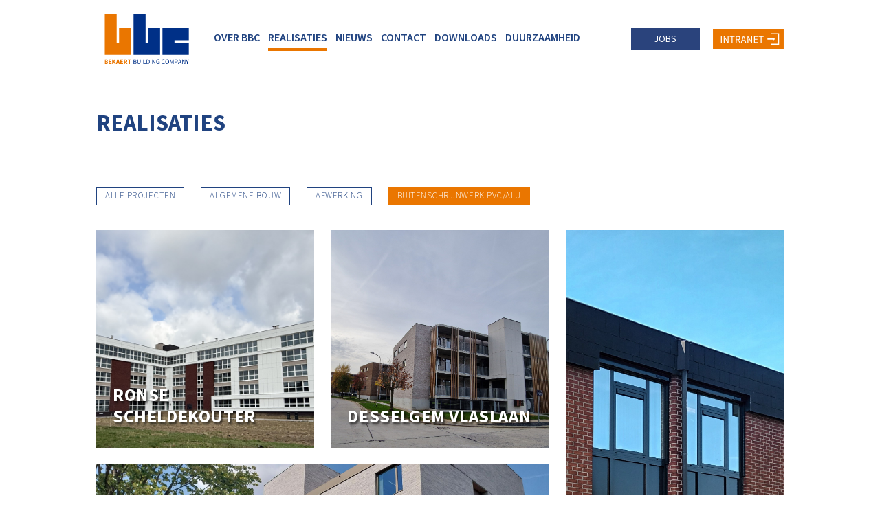

--- FILE ---
content_type: text/html; charset=UTF-8
request_url: https://www.bekaert-bbc.be/nl/realisaties/buitenschrijnwerk-pvcalu
body_size: 16136
content:
<!doctype html><html lang="nl-BE" class="no-js sticky-footer"><head> <!-- Google Tag Manager --><script>(function(w,d,s,l,i){w[l]=w[l]||[];w[l].push({'gtm.start':
new Date().getTime(),event:'gtm.js'});var f=d.getElementsByTagName(s)[0],
j=d.createElement(s),dl=l!='dataLayer'?'&l='+l:'';j.async=true;j.src=
'https://www.googletagmanager.com/gtm.js?id='+i+dl;f.parentNode.insertBefore(j,f);
})(window,document,'script','dataLayer','GTM-PNCRDTRR');</script><!-- End Google Tag Manager --><!-- Global site tag (gtag.js) - Google Analytics --><script async src="https://www.googletagmanager.com/gtag/js?id=UA-115879369-1"></script><script>
  window.dataLayer = window.dataLayer || [];
  function gtag(){dataLayer.push(arguments);}
  gtag('js', new Date());

  gtag('config', 'UA-115879369-1', {'anonymize_ip':true});
</script> <meta charset="utf-8"> <meta http-equiv="X-UA-Compatible" content="IE=edge"> <title>Realisaties - BBC</title> <meta name="keywords" content="algemene bouw, afwerking, PVC schrijnwerkerij "> <meta name="description" content="Naast de algemene bouw zijn wij ook thuis in de afwerking voor grote projecten. Wij voorzien alle schrijnwerkerij en meubilair voor uw project. "> <meta name="robots" content="index,follow,max-snippet:-1"> <meta name="viewport" content="width=device-width, initial-scale=1, minimal-ui"> <link rel="canonical" href="https://www.bekaert-bbc.be/nl/realisaties/buitenschrijnwerk-pvcalu"> <link rel="stylesheet" href="https://shuttle-assets-new.s3.amazonaws.com/compiled/front-821b78f73f.css"> <link rel="stylesheet" href="https://shuttle-storage.s3.amazonaws.com/bbc01/system/themes/theme-74a25fdc03.css"> <link rel="stylesheet" href="https://fonts.googleapis.com/css?family=Source+Sans+3:400,400italic,700,700italic,300,300italic,600,600italic,200,200italic&subset=latin"> <script src="https://shuttle-assets-new.s3.amazonaws.com/assets/js/vendor/modernizr.min.js"></script> <script src="https://kit.fontawesome.com/f4fe980f49.js" crossorigin="anonymous"></script> <script src="https://kit.fontawesome.com/78bbb71bd9.js" crossorigin="anonymous"></script> <link rel="apple-touch-icon" sizes="57x57" href="https://shuttle-storage.s3.amazonaws.com/bbc01/system/favicon/apple-touch-icon-57x57.png?1521199070&v=420b0ccc12"><link rel="apple-touch-icon" sizes="60x60" href="https://shuttle-storage.s3.amazonaws.com/bbc01/system/favicon/apple-touch-icon-60x60.png?1521199070&v=420b0ccc12"><link rel="apple-touch-icon" sizes="72x72" href="https://shuttle-storage.s3.amazonaws.com/bbc01/system/favicon/apple-touch-icon-72x72.png?1521199070&v=420b0ccc12"><link rel="apple-touch-icon" sizes="76x76" href="https://shuttle-storage.s3.amazonaws.com/bbc01/system/favicon/apple-touch-icon-76x76.png?1521199070&v=420b0ccc12"><link rel="apple-touch-icon" sizes="114x114" href="https://shuttle-storage.s3.amazonaws.com/bbc01/system/favicon/apple-touch-icon-114x114.png?1521199070&v=420b0ccc12"><link rel="apple-touch-icon" sizes="120x120" href="https://shuttle-storage.s3.amazonaws.com/bbc01/system/favicon/apple-touch-icon-120x120.png?1521199070&v=420b0ccc12"><link rel="apple-touch-icon" sizes="144x144" href="https://shuttle-storage.s3.amazonaws.com/bbc01/system/favicon/apple-touch-icon-144x144.png?1521199070&v=420b0ccc12"><link rel="apple-touch-icon" sizes="152x152" href="https://shuttle-storage.s3.amazonaws.com/bbc01/system/favicon/apple-touch-icon-152x152.png?1521199070&v=420b0ccc12"><link rel="apple-touch-icon" sizes="180x180" href="https://shuttle-storage.s3.amazonaws.com/bbc01/system/favicon/apple-touch-icon-180x180.png?1521199070&v=420b0ccc12"><link rel="icon" type="image/png" sizes="32x32" href="https://shuttle-storage.s3.amazonaws.com/bbc01/system/favicon/favicon-32x32.png?1521199070&v=420b0ccc12"><link rel="icon" type="image/png" sizes="192x192" href="https://shuttle-storage.s3.amazonaws.com/bbc01/system/favicon/android-chrome-192x192.png?1521199070&v=420b0ccc12"><link rel="icon" type="image/png" sizes="16x16" href="https://shuttle-storage.s3.amazonaws.com/bbc01/system/favicon/favicon-16x16.png?1521199070&v=420b0ccc12"><link rel="manifest" href="https://shuttle-storage.s3.amazonaws.com/bbc01/system/favicon/site.webmanifest?1521199070&v=420b0ccc12"><link rel="mask-icon" href="https://shuttle-storage.s3.amazonaws.com/bbc01/system/favicon/safari-pinned-tab.svg?1521199070&v=420b0ccc12" color="#ffffff"><link rel="shortcut icon" href="https://shuttle-storage.s3.amazonaws.com/bbc01/system/favicon/favicon.ico?1521199070&v=420b0ccc12"><meta name="msapplication-TileColor" content="#ffffff"><meta name="msapplication-TileImage" content="https://shuttle-storage.s3.amazonaws.com/bbc01/system/favicon/mstile-144x144.png?1521199070&v=420b0ccc12"><meta name="msapplication-config" content="https://shuttle-storage.s3.amazonaws.com/bbc01/system/favicon/browserconfig.xml?1521199070&v=420b0ccc12"> <meta name="apple-mobile-web-app-title" content="BBC"> <meta name="application-name" content="BBC"> <meta property="og:title" content="Realisaties - BBC"> <meta property="og:description" content="Naast de algemene bouw zijn wij ook thuis in de afwerking voor grote projecten. Wij voorzien alle schrijnwerkerij en meubilair voor uw project. "> <meta property="og:image" content="http://shuttle-storage.s3.amazonaws.com/bbc01/system/resized/OG-Image%20Bekaert_1200x1200.jpg?1578484735"> <meta property="og:image:width" content="1200"> <meta property="og:image:height" content="1200"> <meta property="og:type" content="website"> <meta property="og:url" content="https://www.bekaert-bbc.be/nl/realisaties/buitenschrijnwerk-pvcalu"> <meta property="og:site_name" content="BBC"> <meta property="twitter:card" content="summary_large_image"> <meta property="twitter:title" content="Realisaties - BBC"> <meta property="twitter:description" content="Naast de algemene bouw zijn wij ook thuis in de afwerking voor grote projecten. Wij voorzien alle schrijnwerkerij en meubilair voor uw project. "> <meta property="twitter:image" content="http://shuttle-storage.s3.amazonaws.com/bbc01/system/resized/OG-Image%20Bekaert_1200x1200.jpg?1578484735"> <link rel="alternate" hreflang="nl" href="https://www.bekaert-bbc.be/nl/realisaties/algemene-bouw"> <link rel="alternate" hreflang="x-default" href="https://www.bekaert-bbc.be/nl/realisaties/algemene-bouw"> </head><body> <!-- Google Tag Manager (noscript) --><noscript><iframe src="https://www.googletagmanager.com/ns.html?id=GTM-PNCRDTRR"
height="0" width="0" style="display:none;visibility:hidden"></iframe></noscript><!-- End Google Tag Manager (noscript) --><script type="application/ld+json">{"@context":"http://schema.org","@type":"Organization","name":"Bekeart Building Compant","url":"https://www.bekaert-bbc.be/","sameAs":["https://www.facebook.com/bekaertbuildingcompany/"]}</script> <!--[if lt IE 10]> <p class="BrowseHappy">You are using an <strong>outdated</strong> browser. Please <a href="http://browsehappy.com/">upgrade your browser</a> to improve your experience.</p> <![endif]--> <div class="Page" id="page-8-categorie"><div class="Wrapper" id="wrapper"><section class="Header shuttle-Block sticky sticky-visible " ><div class="shuttle-Widget shuttle-TemplateWidget custom-style-44 has-bg" id="widget-23-068d777ea6f6e48ed8c088e4c42c7dca"><div class="Grid-widgetInnerCell EntityTrigger-23" ><div class="Row"><div class="shuttle-Element shuttle-Element--spacer" id="element-279" style="height:20px"></div></div><div class="Row"><div class="shuttle-Widget u-sm-hidden" id="widget-94-0a0f08afe9ee673d833495c63c8875b1"><div class="Container "><div class="Grid-widgetInnerCell EntityTrigger-94" ><div class="Row"><div class="shuttle-Widget-wrapGrid wrap-Grid" data-grid-cols="3"><div id="grid_8f6bbde6a2" class="Grid Grid--withGutter Grid--alignMiddle"><div class="Grid-cell u-size2of12"><div class="Grid-innerCell " data-grid-cell="2/12"><a href="/nl" class="u-sm-hidden"><div class="shuttle-Element shuttle-Element--image EntityTrigger-29 Entity-29 u-sm-hidden" alt="Logo 2025" title="" id="element-29" data-url="https://shuttle-storage.s3.amazonaws.com/bbc01/E_mailhandtekening_BBC/alles%20svg%20en%20nieuw/Logo%202025.svg?1758206986&w=158&h=94"><div class="FlexEmbed"><div class="FlexEmbed-ratio" style="padding-bottom:50%"><div class="FlexEmbed-content"><div class="FlexEmbed-object" data-asset-resize-id="29-f1b422bcae0c97d673e095e3d27fbb03" data-asset-id="3004" alt="Logo 2025" title="" role="img" style="background-image:url( https://shuttle-storage.s3.amazonaws.com/bbc01/E_mailhandtekening_BBC/alles%20svg%20en%20nieuw/Logo%202025.svg?1758206986 );background-position:center center;background-repeat: no-repeat;background-size:contain;"></div></div></div></div></div></a></div></div><div class="Grid-cell u-size7of12"><div class="Grid-innerCell " data-grid-cell="7/12"><style>@media (max-width: 1024px) {	.Nav-32 { display: none; visibility: hidden; }	.Nav--responsive-32 { display: block; visibility: visible; }	}	#ToggleNav-85d71a6f21:checked ~ .ToggleNav-label {	}</style><div class="NavWrapper Nav-32" id="element-32"><ul class="shuttle-Element shuttle-Element--navigation Nav Nav--withGutter-small custom-style-navigation"><li class="Nav-item"><a href="/nl/over-bbc" class="Nav-itemTarget EntityTrigger-32-0-0 custom-style-navigation-item" >Over BBC</a></li><li class="Nav-item"><a href="/nl/realisaties" class="Nav-itemTarget EntityTrigger-32-0-1 custom-style-navigation-item custom-style-navigation-item-active" >Realisaties</a></li><li class="Nav-item"><a href="/nl/nieuws" class="Nav-itemTarget EntityTrigger-32-0-2 custom-style-navigation-item" >Nieuws</a></li><li class="Nav-item"><a href="/nl/contact" class="Nav-itemTarget EntityTrigger-32-0-3 custom-style-navigation-item" >Contact</a></li><li class="Nav-item"><a href="/nl/downloads" class="Nav-itemTarget EntityTrigger-32-0-4 custom-style-navigation-item" >Downloads</a></li><li class="Nav-item"><a href="/nl/duurzaamheid" class="Nav-itemTarget EntityTrigger-32-0-5 custom-style-navigation-item" >Duurzaamheid</a></li></ul></div><div class="NavWrapper NavWrapper--responsive Nav--responsive-32 " id="element-32"><input class="ToggleNav " id="ToggleNav-85d71a6f21" type="checkbox" tabindex="-1" aria-hidden="true"><label class="ToggleNav-label custom-style-responsive-navigation-toggle-button" for="ToggleNav-85d71a6f21" aria-hidden="true">Menu</label><ul class="shuttle-Element shuttle-Element--navigation Nav Nav--stacked Nav--withGutter-small custom-style-responsive-navigation-dropdown"><li class="Nav-item"><a href="/nl/over-bbc" class="Nav-itemTarget EntityTrigger-32-0-0 custom-style-responsive-navigation-button" >Over BBC</a></li><li class="Nav-item"><a href="/nl/realisaties" class="Nav-itemTarget EntityTrigger-32-0-1 custom-style-responsive-navigation-button custom-style-responsive-navigation-button-active" >Realisaties</a></li><li class="Nav-item"><a href="/nl/nieuws" class="Nav-itemTarget EntityTrigger-32-0-2 custom-style-responsive-navigation-button" >Nieuws</a></li><li class="Nav-item"><a href="/nl/contact" class="Nav-itemTarget EntityTrigger-32-0-3 custom-style-responsive-navigation-button" >Contact</a></li><li class="Nav-item"><a href="/nl/downloads" class="Nav-itemTarget EntityTrigger-32-0-4 custom-style-responsive-navigation-button" >Downloads</a></li><li class="Nav-item"><a href="/nl/duurzaamheid" class="Nav-itemTarget EntityTrigger-32-0-5 custom-style-responsive-navigation-button" >Duurzaamheid</a></li></ul></div></div></div><div class="Grid-cell u-size3of12"><div class="Grid-innerCell " data-grid-cell="3/12"><div class="shuttle-Widget custom-style-99" id="widget-1520-9608adbed31a614de0bcec124cb3d6be"><div class="Grid-widgetInnerCell EntityTrigger-1520" ><div class="Row"><div class="shuttle-Widget-wrapGrid wrap-Grid" data-grid-cols="2"><div id="grid_9e2e18964b" class="Grid Grid--withGutter-small Grid--alignMiddle"><div class="Grid-cell u-size6of12"><div class="Grid-innerCell " data-grid-cell="6/12"><div class="shuttle-Element shuttle-Element--button" id="element-1522"> <a href="/nl/jobs" class="Button EntityTrigger-1522 custom-style-97">Jobs</a></div></div></div><div class="Grid-cell u-size6of12"><div class="Grid-innerCell " data-grid-cell="6/12"><div class="shuttle-Widget" id="widget-1523-fb8562658db413248595f6f25d636a20"><div class="Grid-widgetInnerCell EntityTrigger-1523" ><div class="Row"><a href="https://bbcnv.sharepoint.com/sites/BBCIntern/" class="u-sm-hidden" target="_blank"><div class="shuttle-Element shuttle-Element--image EntityTrigger-1525 Entity-1525 u-sm-hidden" alt="BBC_intranet" title="" id="element-1525" data-url="https://shuttle-storage.s3.amazonaws.com/bbc01/E_mailhandtekening_BBC/alles%20svg%20en%20nieuw/BBC_intranet.svg?1758206926&w=96&h=28" style="height:30px""><div class="FlexEmbed-object" data-asset-resize-id="1525-4bb8070b62a80f2ce964935d864c0f55" data-asset-id="125" alt="BBC_intranet" title="" role="img" style="background-image:url( https://shuttle-storage.s3.amazonaws.com/bbc01/E_mailhandtekening_BBC/alles%20svg%20en%20nieuw/BBC_intranet.svg?1758206926 );background-position:right center;background-repeat: no-repeat;background-size:contain;"></div></div></a></div></div></div></div></div></div></div></div></div></div></div></div></div></div></div><div class="Row"></div><div class="Row"></div></div></div></div></div><div class="Row"><div class="shuttle-Widget u-lg-hidden u-md-hidden" id="widget-1046-cb387d5b1c5dbc0b07e82835b82a78a0"><div class="Container "><div class="Grid-widgetInnerCell EntityTrigger-1046" ><div class="Row"><div class="shuttle-Widget-wrapGrid wrap-Grid" data-grid-cols="2"><div id="grid_81338a921a" class="Grid u-noResize"><div class="Grid-cell u-size1of4 u-noResize"><div class="Grid-innerCell " data-grid-cell="1/4"><a href="/nl" class=""><div class="shuttle-Element shuttle-Element--image EntityTrigger-1048 Entity-1048 header-logo" alt="BBC_logo-nav2" title="" id="element-1048" data-url="https://shuttle-storage.s3.amazonaws.com/bbc01/BBC_logo-nav2.svg?1522146190&w=0&h=0" style="height:80px""><div class="FlexEmbed-object" data-asset-resize-id="1048-3256bd9569d972b94a5a96807e286680" data-asset-id="410" alt="BBC_logo-nav2" title="" role="img" style="background-image:url( https://shuttle-storage.s3.amazonaws.com/bbc01/BBC_logo-nav2.svg?1522146190 );background-position:center center;background-repeat: no-repeat;background-size:contain;"></div></div></a></div></div><div class="Grid-cell u-size3of4 u-noResize"><div class="Grid-innerCell " data-grid-cell="3/4"><div class="Row"><div class="shuttle-Element shuttle-Element--spacer" id="element-1351" style="height:10px"></div></div><div class="Row"><div class="shuttle-Widget-wrapGrid wrap-Grid" data-grid-cols="3"><div id="grid_c1e05dc997" class="Grid u-noResize"><div class="Grid-cell u-size1of3 u-noResize"><div class="Grid-innerCell " data-grid-cell="1/3"><style>@media (max-width: 767px) {	.Nav-1049 { display: none; visibility: hidden; }	.Nav--responsive-1049 { display: block; visibility: visible; }	}	#ToggleNav-a19084d74d:checked ~ .ToggleNav-label {	}</style><div class="NavWrapper Nav-1049" id="element-1049"><ul class="shuttle-Element shuttle-Element--navigation Nav Nav--withGutter-xsmall custom-style-navigation"><li class="Nav-item"><a href="/nl/over-bbc" class="Nav-itemTarget EntityTrigger-1049-0-0 custom-style-navigation-item" >Over BBC</a></li><li class="Nav-item"><a href="/nl/realisaties" class="Nav-itemTarget EntityTrigger-1049-0-1 custom-style-navigation-item custom-style-navigation-item-active" >Realisaties</a></li><li class="Nav-item"><a href="/nl/nieuws" class="Nav-itemTarget EntityTrigger-1049-0-2 custom-style-navigation-item" >Nieuws</a></li><li class="Nav-item"><a href="/nl/jobs" class="Nav-itemTarget EntityTrigger-1049-0-3 custom-style-navigation-item" >Jobs</a></li><li class="Nav-item"><a href="/nl/contact" class="Nav-itemTarget EntityTrigger-1049-0-4 custom-style-navigation-item" >Contact</a></li><li class="Nav-item"><a href="/nl/downloads" class="Nav-itemTarget EntityTrigger-1049-0-5 custom-style-navigation-item" >Downloads</a></li><li class="Nav-item"><a href="/nl/duurzaamheid" class="Nav-itemTarget EntityTrigger-1049-0-6 custom-style-navigation-item" >Duurzaamheid</a></li></ul></div><div class="NavWrapper NavWrapper--responsive Nav--responsive-1049 " id="element-1049"><input class="ToggleNav " id="ToggleNav-a19084d74d" type="checkbox" tabindex="-1" aria-hidden="true"><label class="ToggleNav-label custom-style-responsive-navigation-toggle-button" for="ToggleNav-a19084d74d" aria-hidden="true">Menu</label><ul class="shuttle-Element shuttle-Element--navigation Nav Nav--stacked Nav--withGutter-xsmall custom-style-responsive-navigation-dropdown"><li class="Nav-item"><a href="/nl/over-bbc" class="Nav-itemTarget EntityTrigger-1049-0-0 custom-style-responsive-navigation-button" >Over BBC</a></li><li class="Nav-item"><a href="/nl/realisaties" class="Nav-itemTarget EntityTrigger-1049-0-1 custom-style-responsive-navigation-button custom-style-responsive-navigation-button-active" >Realisaties</a></li><li class="Nav-item"><a href="/nl/nieuws" class="Nav-itemTarget EntityTrigger-1049-0-2 custom-style-responsive-navigation-button" >Nieuws</a></li><li class="Nav-item"><a href="/nl/jobs" class="Nav-itemTarget EntityTrigger-1049-0-3 custom-style-responsive-navigation-button" >Jobs</a></li><li class="Nav-item"><a href="/nl/contact" class="Nav-itemTarget EntityTrigger-1049-0-4 custom-style-responsive-navigation-button" >Contact</a></li><li class="Nav-item"><a href="/nl/downloads" class="Nav-itemTarget EntityTrigger-1049-0-5 custom-style-responsive-navigation-button" >Downloads</a></li><li class="Nav-item"><a href="/nl/duurzaamheid" class="Nav-itemTarget EntityTrigger-1049-0-6 custom-style-responsive-navigation-button" >Duurzaamheid</a></li></ul></div></div></div><div class="Grid-cell u-size1of3 u-noResize"><div class="Grid-innerCell " data-grid-cell="1/3"></div></div><div class="Grid-cell u-size1of3 u-noResize"><div class="Grid-innerCell " data-grid-cell="1/3"></div></div></div></div></div></div></div></div></div></div></div></div></div></div><div class="Row"><div class="shuttle-Element shuttle-Element--spacer u-sm-hidden" id="element-278" style="height:20px"></div></div></div></div></section><section class="Main shuttle-Region " ><div class="Content shuttle-Block "><!-- Content-inner or Side-inner --><div class="Content-inner "><div class="shuttle-Widget shuttle-TemplateWidget" id="widget-25-4de1beae669bae02a7f3a4f0d97e4745"><div class="Grid-widgetInnerCell EntityTrigger-25" ><div class="Row"><div class="Row"><div class="Grid-cell u-size12of1"><div class="Grid-innerCell " data-grid-cell="12/1"><div class="shuttle-Element shuttle-Element--spacer" id="element-666" style="height:130px"></div></div></div></div><div class="Row"><div class="shuttle-Widget" id="widget-1433-eba9cce800c1c1d0650211f7a62cdae1"><div class="Container "><div class="Grid-widgetInnerCell EntityTrigger-1433" ><div class="Row"><div class="shuttle-Element shuttle-Element--spacer" id="element-1436" style="height:30px"></div></div><div class="Row"><div class="shuttle-Element shuttle-Element--title" id="element-1435"><h1 class="custom-style-h2">Realisaties</h1></div></div></div></div></div></div><div class="Row"><div class="Grid-cell u-size12of1"><div class="Grid-innerCell " data-grid-cell="12/1"><div class="shuttle-Widget custom-style-15" id="widget-412-551a53868f93ae5f8730c62a0f1d88b0"><div class="Container "><div class="Row"><div class="Grid-widgetInnerCell EntityTrigger-412" ><div class="Row Row--withGutter-large"><div class="shuttle-Widget custom-style-16" id="widget-310-3b5bb32d48e69ac8a172697c8223d7e9"><div class="Grid-widgetInnerCell EntityTrigger-310" ><div class="Row"><div class="shuttle-Widget" id="widget-313-aa2d72bb3319fc9fc48da2dafdb54bb5"><div class="Grid-widgetInnerCell EntityTrigger-313" ><div class="Row"><div class="shuttle-Element shuttle-Element--button" id="element-312"> <a href="/nl/realisaties" class="Button EntityTrigger-312 custom-style-17">Alle projecten</a></div></div><div class="Row"></div></div></div></div><div class="Row"><div class="shuttle-Widget custom-style-16" id="widget-304-fae23c8ab5c4755c27d59862c6d1dfd9"><div class="Row"><div class="Grid-widgetInnerCell EntityTrigger-304" ><div class="Row"><div class="shuttle-Element shuttle-Element--button" id="element-308"> <a data-action="1" href="/nl/realisaties/algemene-bouw" class="Button EntityTrigger-308 custom-style-17">Algemene bouw</a></div></div><div class="Row"></div></div></div><div class="Row"><div class="Grid-widgetInnerCell EntityTrigger-304" ><div class="Row"><div class="shuttle-Element shuttle-Element--button" id="element-308"> <a data-action="2" href="/nl/realisaties/afwerking" class="Button EntityTrigger-308 custom-style-17">Afwerking</a></div></div><div class="Row"></div></div></div><div class="Row"><div class="Grid-widgetInnerCell EntityTrigger-304" ><div class="Row"></div><div class="Row"><div class="shuttle-Element shuttle-Element--button" id="element-316"> <a data-action="3" href="/nl/realisaties/buitenschrijnwerk-pvcalu" class="Button EntityTrigger-316 custom-style-18">Buitenschrijnwerk pvc/alu</a></div></div></div></div></div></div></div></div></div><div class="Row Row--withGutter-large"><div class="shuttle-Widget custom-style-22" id="widget-414-382f73ec586554779d45ab8c6ae6a1a0"><div class="Row"><div class="Grid-widgetInnerCell EntityTrigger-414" ><div class="Row"><div class="shuttle-Widget custom-style-25" id="widget-416-ddcf6a52ce1d338851891d7e51683694"><a class="Grid-widgetInnerCell u-block EntityTrigger-416" href="/nl/realisaties/buitenschrijnwerk-pvcalu/ronse-scheldekouter" data-action="4"><div class="Row"><div class="shuttle-Widget custom-style-20" id="widget-418-a8bdc2f28a454426cb608c559b4a8029"><div class="Grid-widgetInnerCell EntityTrigger-418" ><div class="Row"><div class="shuttle-Element shuttle-Element--image EntityTrigger-420 Entity-420" alt="IMG_9779" title="" id="element-420" data-url="https://shuttle-storage.s3.amazonaws.com/bbc01/realisaties/Afwerking/Ronse%20Scheldekouter/IMG_9779.jpg?1764166450&w=3058&h=1396"><div class="FlexEmbed"><div class="FlexEmbed-ratio" style="padding-bottom:100%"><div class="FlexEmbed-content"><div class="FlexEmbed-object" data-asset-resize-id="420-0-78ee94104c96e26d04747ec507eea9b5-8fa197c89a41b87e2a31c5a8970e6ee0" data-asset-id="3213" alt="IMG_9779" title="" role="img" style="background-image:url( https://shuttle-storage.s3.amazonaws.com/bbc01/system/resized/realisaties/Afwerking/Ronse%20Scheldekouter/IMG_9779_0x1396.jpg?1764166450 );background-position:center center;background-repeat: no-repeat;background-size:cover;"></div></div></div></div></div></div></div></div></div><div class="Row"><div class="shuttle-Widget custom-style-21" id="widget-421-a1806c2266ddc0b6ecdd381427bede4d"><div class="Grid-widgetInnerCell EntityTrigger-421" ><div class="Row Row--withGutter-xsmall"><div class="shuttle-Element shuttle-Element--title" id="element-423"><h2 class="custom-style-24">Ronse Scheldekouter </h2></div></div><div class="Row"><div class="shuttle-Element shuttle-Element--text custom-style-29" id="element-424"></div></div></div></div></div></a></div></div></div></div><div class="Row"><div class="Grid-widgetInnerCell EntityTrigger-414" ><div class="Row"><div class="shuttle-Widget custom-style-25" id="widget-416-ddcf6a52ce1d338851891d7e51683694"><a class="Grid-widgetInnerCell u-block EntityTrigger-416" href="/nl/realisaties/buitenschrijnwerk-pvcalu/desselgem-vlaslaan" data-action="5"><div class="Row"><div class="shuttle-Widget custom-style-20" id="widget-418-a8bdc2f28a454426cb608c559b4a8029"><div class="Grid-widgetInnerCell EntityTrigger-418" ><div class="Row"><div class="shuttle-Element shuttle-Element--image EntityTrigger-420 Entity-420" alt="20251106_154522" title="" id="element-420" data-url="https://shuttle-storage.s3.amazonaws.com/bbc01/realisaties/Algemene%20bouwwerken/Desselgem%20-%204%20blokken/20251106_154522.jpg?1764166304&w=3082&h=2331"><div class="FlexEmbed"><div class="FlexEmbed-ratio" style="padding-bottom:100%"><div class="FlexEmbed-content"><div class="FlexEmbed-object" data-asset-resize-id="420-1-78ee94104c96e26d04747ec507eea9b5-59b81b2d24789ddbb483a725a5b9d586" data-asset-id="3188" alt="20251106_154522" title="" role="img" style="background-image:url( https://shuttle-storage.s3.amazonaws.com/bbc01/system/resized/realisaties/Algemene%20bouwwerken/Desselgem%20-%204%20blokken/20251106_154522_0x2331.jpg?1764166304 );background-position:center center;background-repeat: no-repeat;background-size:cover;"></div></div></div></div></div></div></div></div></div><div class="Row"><div class="shuttle-Widget custom-style-21" id="widget-421-a1806c2266ddc0b6ecdd381427bede4d"><div class="Grid-widgetInnerCell EntityTrigger-421" ><div class="Row Row--withGutter-xsmall"><div class="shuttle-Element shuttle-Element--title" id="element-423"><h2 class="custom-style-24">Desselgem Vlaslaan</h2></div></div><div class="Row"><div class="shuttle-Element shuttle-Element--text custom-style-29" id="element-424"></div></div></div></div></div></a></div></div></div></div><div class="Row"><div class="Grid-widgetInnerCell EntityTrigger-414" ><div class="Row"><div class="shuttle-Widget custom-style-25" id="widget-416-ddcf6a52ce1d338851891d7e51683694"><a class="Grid-widgetInnerCell u-block EntityTrigger-416" href="/nl/realisaties/buitenschrijnwerk-pvcalu/leuze-en-hainaut-pz-saint-jean-de-dieu" data-action="6"><div class="Row"><div class="shuttle-Widget custom-style-20" id="widget-418-a8bdc2f28a454426cb608c559b4a8029"><div class="Grid-widgetInnerCell EntityTrigger-418" ><div class="Row"><div class="shuttle-Element shuttle-Element--image EntityTrigger-420 Entity-420" alt="20250411_110603" title="" id="element-420" data-url="https://shuttle-storage.s3.amazonaws.com/bbc01/realisaties/PVC/20250411_110603.jpg?1755171282&w=3590&h=2297"><div class="FlexEmbed"><div class="FlexEmbed-ratio" style="padding-bottom:100%"><div class="FlexEmbed-content"><div class="FlexEmbed-object" data-asset-resize-id="420-2-78ee94104c96e26d04747ec507eea9b5-87c0e1849e8aeee6a4a5ce910d3ae283" data-asset-id="2969" alt="20250411_110603" title="" role="img" style="background-image:url( https://shuttle-storage.s3.amazonaws.com/bbc01/system/resized/realisaties/PVC/20250411_110603_0x2297.jpg?1755171282 );background-position:center center;background-repeat: no-repeat;background-size:cover;"></div></div></div></div></div></div></div></div></div><div class="Row"><div class="shuttle-Widget custom-style-21" id="widget-421-a1806c2266ddc0b6ecdd381427bede4d"><div class="Grid-widgetInnerCell EntityTrigger-421" ><div class="Row Row--withGutter-xsmall"><div class="shuttle-Element shuttle-Element--title" id="element-423"><h2 class="custom-style-24">Leuze-en-Hainaut PZ Saint-Jean de Dieu</h2></div></div><div class="Row"><div class="shuttle-Element shuttle-Element--text custom-style-29" id="element-424"></div></div></div></div></div></a></div></div></div></div><div class="Row"><div class="Grid-widgetInnerCell EntityTrigger-414" ><div class="Row"><div class="shuttle-Widget custom-style-25" id="widget-416-ddcf6a52ce1d338851891d7e51683694"><a class="Grid-widgetInnerCell u-block EntityTrigger-416" href="/nl/realisaties/buitenschrijnwerk-pvcalu/ugent-campus-kortrijk" data-action="7"><div class="Row"><div class="shuttle-Widget custom-style-20" id="widget-418-a8bdc2f28a454426cb608c559b4a8029"><div class="Grid-widgetInnerCell EntityTrigger-418" ><div class="Row"><div class="shuttle-Element shuttle-Element--image EntityTrigger-420 Entity-420" alt="1000009611" title="" id="element-420" data-url="https://shuttle-storage.s3.amazonaws.com/bbc01/realisaties/Algemene%20bouwwerken/Kortrijk%20-%20UG%20campus%20Kortrijk/1000009611.jpg?1755169512&w=2040&h=1530"><div class="FlexEmbed"><div class="FlexEmbed-ratio" style="padding-bottom:100%"><div class="FlexEmbed-content"><div class="FlexEmbed-object" data-asset-resize-id="420-3-78ee94104c96e26d04747ec507eea9b5-44fd9705729656c77b61d0a111e80738" data-asset-id="2949" alt="1000009611" title="" role="img" style="background-image:url( https://shuttle-storage.s3.amazonaws.com/bbc01/system/resized/realisaties/Algemene%20bouwwerken/Kortrijk%20-%20UG%20campus%20Kortrijk/1000009611_0x1530.jpg?1755169512 );background-position:center center;background-repeat: no-repeat;background-size:cover;"></div></div></div></div></div></div></div></div></div><div class="Row"><div class="shuttle-Widget custom-style-21" id="widget-421-a1806c2266ddc0b6ecdd381427bede4d"><div class="Grid-widgetInnerCell EntityTrigger-421" ><div class="Row Row--withGutter-xsmall"><div class="shuttle-Element shuttle-Element--title" id="element-423"><h2 class="custom-style-24">UGENT campus Kortrijk</h2></div></div><div class="Row"><div class="shuttle-Element shuttle-Element--text custom-style-29" id="element-424"></div></div></div></div></div></a></div></div></div></div><div class="Row"><div class="Grid-widgetInnerCell EntityTrigger-414" ><div class="Row"><div class="shuttle-Widget custom-style-25" id="widget-416-ddcf6a52ce1d338851891d7e51683694"><a class="Grid-widgetInnerCell u-block EntityTrigger-416" href="/nl/realisaties/buitenschrijnwerk-pvcalu/wachtebeke-wzc-moervaartheem" data-action="8"><div class="Row"><div class="shuttle-Widget custom-style-20" id="widget-418-a8bdc2f28a454426cb608c559b4a8029"><div class="Grid-widgetInnerCell EntityTrigger-418" ><div class="Row"><div class="shuttle-Element shuttle-Element--image EntityTrigger-420 Entity-420" alt="1748347591761" title="" id="element-420" data-url="https://shuttle-storage.s3.amazonaws.com/bbc01/realisaties/Algemene%20bouwwerken/Wachtebeke%20Moervaartheem/1748347591761.jpg?1748434794&w=1024&h=683"><div class="FlexEmbed"><div class="FlexEmbed-ratio" style="padding-bottom:100%"><div class="FlexEmbed-content"><div class="FlexEmbed-object" data-asset-resize-id="420-4-78ee94104c96e26d04747ec507eea9b5-9b849d96f2ad857430bef074162ec14c" data-asset-id="2927" alt="1748347591761" title="" role="img" style="background-image:url( https://shuttle-storage.s3.amazonaws.com/bbc01/system/resized/realisaties/Algemene%20bouwwerken/Wachtebeke%20Moervaartheem/1748347591761_0x683.jpg?1748434794 );background-position:center center;background-repeat: no-repeat;background-size:cover;"></div></div></div></div></div></div></div></div></div><div class="Row"><div class="shuttle-Widget custom-style-21" id="widget-421-a1806c2266ddc0b6ecdd381427bede4d"><div class="Grid-widgetInnerCell EntityTrigger-421" ><div class="Row Row--withGutter-xsmall"><div class="shuttle-Element shuttle-Element--title" id="element-423"><h2 class="custom-style-24">Wachtebeke WZC Moervaartheem</h2></div></div><div class="Row"><div class="shuttle-Element shuttle-Element--text custom-style-29" id="element-424"></div></div></div></div></div></a></div></div></div></div><div class="Row"><div class="Grid-widgetInnerCell EntityTrigger-414" ><div class="Row"><div class="shuttle-Widget custom-style-25" id="widget-416-ddcf6a52ce1d338851891d7e51683694"><a class="Grid-widgetInnerCell u-block EntityTrigger-416" href="/nl/realisaties/buitenschrijnwerk-pvcalu/scheldewindeke-groot-bewijk" data-action="9"><div class="Row"><div class="shuttle-Widget custom-style-20" id="widget-418-a8bdc2f28a454426cb608c559b4a8029"><div class="Grid-widgetInnerCell EntityTrigger-418" ><div class="Row"><div class="shuttle-Element shuttle-Element--image EntityTrigger-420 Entity-420" alt="20250520_165851" title="" id="element-420" data-url="https://shuttle-storage.s3.amazonaws.com/bbc01/realisaties/Algemene%20bouwwerken/Scheldewindeke%20Groot%20Bewijk/20250520_165851.jpg?1748440007&w=4080&h=3060"><div class="FlexEmbed"><div class="FlexEmbed-ratio" style="padding-bottom:100%"><div class="FlexEmbed-content"><div class="FlexEmbed-object" data-asset-resize-id="420-5-78ee94104c96e26d04747ec507eea9b5-377211b25e52aa00f8b0165e033e5747" data-asset-id="2941" alt="20250520_165851" title="" role="img" style="background-image:url( https://shuttle-storage.s3.amazonaws.com/bbc01/system/resized/realisaties/Algemene%20bouwwerken/Scheldewindeke%20Groot%20Bewijk/20250520_165851_0x3060.jpg?1748440007 );background-position:center center;background-repeat: no-repeat;background-size:cover;"></div></div></div></div></div></div></div></div></div><div class="Row"><div class="shuttle-Widget custom-style-21" id="widget-421-a1806c2266ddc0b6ecdd381427bede4d"><div class="Grid-widgetInnerCell EntityTrigger-421" ><div class="Row Row--withGutter-xsmall"><div class="shuttle-Element shuttle-Element--title" id="element-423"><h2 class="custom-style-24">Scheldewindeke Groot Bewijk </h2></div></div><div class="Row"><div class="shuttle-Element shuttle-Element--text custom-style-29" id="element-424"></div></div></div></div></div></a></div></div></div></div><div class="Row"><div class="Grid-widgetInnerCell EntityTrigger-414" ><div class="Row"><div class="shuttle-Widget custom-style-25" id="widget-416-ddcf6a52ce1d338851891d7e51683694"><a class="Grid-widgetInnerCell u-block EntityTrigger-416" href="/nl/realisaties/buitenschrijnwerk-pvcalu/dender-zuid-lede-moerbeke-aalst" data-action="10"><div class="Row"><div class="shuttle-Widget custom-style-20" id="widget-418-a8bdc2f28a454426cb608c559b4a8029"><div class="Grid-widgetInnerCell EntityTrigger-418" ><div class="Row"><div class="shuttle-Element shuttle-Element--image EntityTrigger-420 Entity-420" alt="20250319_141627" title="" id="element-420" data-url="https://shuttle-storage.s3.amazonaws.com/bbc01/realisaties/PVC/Lede%2C%20Moerbeke%2C%20Aalst/20250319_141627.jpg?1743671487&w=4080&h=3060"><div class="FlexEmbed"><div class="FlexEmbed-ratio" style="padding-bottom:100%"><div class="FlexEmbed-content"><div class="FlexEmbed-object" data-asset-resize-id="420-6-78ee94104c96e26d04747ec507eea9b5-e45f2d74e7bb9877da53023a5bd4bfb6" data-asset-id="2869" alt="20250319_141627" title="" role="img" style="background-image:url( https://shuttle-storage.s3.amazonaws.com/bbc01/system/resized/realisaties/PVC/Lede%2C%20Moerbeke%2C%20Aalst/20250319_141627_0x3060.jpg?1743671487 );background-position:center center;background-repeat: no-repeat;background-size:cover;"></div></div></div></div></div></div></div></div></div><div class="Row"><div class="shuttle-Widget custom-style-21" id="widget-421-a1806c2266ddc0b6ecdd381427bede4d"><div class="Grid-widgetInnerCell EntityTrigger-421" ><div class="Row Row--withGutter-xsmall"><div class="shuttle-Element shuttle-Element--title" id="element-423"><h2 class="custom-style-24">Dender Zuid - Lede, Moerbeke, Aalst</h2></div></div><div class="Row"><div class="shuttle-Element shuttle-Element--text custom-style-29" id="element-424"></div></div></div></div></div></a></div></div></div></div><div class="Row"><div class="Grid-widgetInnerCell EntityTrigger-414" ><div class="Row"><div class="shuttle-Widget custom-style-25" id="widget-416-ddcf6a52ce1d338851891d7e51683694"><a class="Grid-widgetInnerCell u-block EntityTrigger-416" href="/nl/realisaties/buitenschrijnwerk-pvcalu/brugge-sint-pietersmolenwijk" data-action="11"><div class="Row"><div class="shuttle-Widget custom-style-20" id="widget-418-a8bdc2f28a454426cb608c559b4a8029"><div class="Grid-widgetInnerCell EntityTrigger-418" ><div class="Row"><div class="shuttle-Element shuttle-Element--image EntityTrigger-420 Entity-420" alt="IMG_2866" title="" id="element-420" data-url="https://shuttle-storage.s3.amazonaws.com/bbc01/realisaties/PVC/Brugge%20Sint-Pieters-Molenwijk/IMG_2866.jpg?1743666223&w=4032&h=3024"><div class="FlexEmbed"><div class="FlexEmbed-ratio" style="padding-bottom:100%"><div class="FlexEmbed-content"><div class="FlexEmbed-object" data-asset-resize-id="420-7-78ee94104c96e26d04747ec507eea9b5-26a9b44d1081892a98f169ea99324203" data-asset-id="2853" alt="IMG_2866" title="" role="img" style="background-image:url( https://shuttle-storage.s3.amazonaws.com/bbc01/system/resized/realisaties/PVC/Brugge%20Sint-Pieters-Molenwijk/IMG_2866_0x3024.jpg?1743666223 );background-position:center center;background-repeat: no-repeat;background-size:cover;"></div></div></div></div></div></div></div></div></div><div class="Row"><div class="shuttle-Widget custom-style-21" id="widget-421-a1806c2266ddc0b6ecdd381427bede4d"><div class="Grid-widgetInnerCell EntityTrigger-421" ><div class="Row Row--withGutter-xsmall"><div class="shuttle-Element shuttle-Element--title" id="element-423"><h2 class="custom-style-24">Brugge Sint-Pietersmolenwijk</h2></div></div><div class="Row"><div class="shuttle-Element shuttle-Element--text custom-style-29" id="element-424"></div></div></div></div></div></a></div></div></div></div><div class="Row"><div class="Grid-widgetInnerCell EntityTrigger-414" ><div class="Row"><div class="shuttle-Widget custom-style-25" id="widget-416-ddcf6a52ce1d338851891d7e51683694"><a class="Grid-widgetInnerCell u-block EntityTrigger-416" href="/nl/realisaties/buitenschrijnwerk-pvcalu/sint-lambrechts-woluwe-ucl" data-action="12"><div class="Row"><div class="shuttle-Widget custom-style-20" id="widget-418-a8bdc2f28a454426cb608c559b4a8029"><div class="Grid-widgetInnerCell EntityTrigger-418" ><div class="Row"><div class="shuttle-Element shuttle-Element--image EntityTrigger-420 Entity-420" alt="20240318_141619" title="" id="element-420" data-url="https://shuttle-storage.s3.amazonaws.com/bbc01/realisaties/PVC/Woluwe%20UCL/20240318_141619.jpg?1760362129&w=969&h=562"><div class="FlexEmbed"><div class="FlexEmbed-ratio" style="padding-bottom:100%"><div class="FlexEmbed-content"><div class="FlexEmbed-object" data-asset-resize-id="420-8-78ee94104c96e26d04747ec507eea9b5-aa75901fc9f85419eed1da36c1a55a30" data-asset-id="3010" alt="20240318_141619" title="" role="img" style="background-image:url( https://shuttle-storage.s3.amazonaws.com/bbc01/system/resized/realisaties/PVC/Woluwe%20UCL/20240318_141619_0x562.jpg?1760362129 );background-position:center center;background-repeat: no-repeat;background-size:cover;"></div></div></div></div></div></div></div></div></div><div class="Row"><div class="shuttle-Widget custom-style-21" id="widget-421-a1806c2266ddc0b6ecdd381427bede4d"><div class="Grid-widgetInnerCell EntityTrigger-421" ><div class="Row Row--withGutter-xsmall"><div class="shuttle-Element shuttle-Element--title" id="element-423"><h2 class="custom-style-24">Sint-Lambrechts-Woluwe UCL</h2></div></div><div class="Row"><div class="shuttle-Element shuttle-Element--text custom-style-29" id="element-424"></div></div></div></div></div></a></div></div></div></div><div class="Row"><div class="Grid-widgetInnerCell EntityTrigger-414" ><div class="Row"><div class="shuttle-Widget custom-style-25" id="widget-416-ddcf6a52ce1d338851891d7e51683694"><a class="Grid-widgetInnerCell u-block EntityTrigger-416" href="/nl/realisaties/buitenschrijnwerk-pvcalu/zwijnaarde-wijk-hertooiebos-buitenschrijnwerk" data-action="13"><div class="Row"><div class="shuttle-Widget custom-style-20" id="widget-418-a8bdc2f28a454426cb608c559b4a8029"><div class="Grid-widgetInnerCell EntityTrigger-418" ><div class="Row"><div class="shuttle-Element shuttle-Element--image EntityTrigger-420 Entity-420" alt="IMG-20240916-WA0006" title="" id="element-420" data-url="https://shuttle-storage.s3.amazonaws.com/bbc01/realisaties/PVC/Zwijnaarde%20Hertooiebos%20Six/IMG-20240916-WA0006.jpg?1728566083&w=1600&h=1200"><div class="FlexEmbed"><div class="FlexEmbed-ratio" style="padding-bottom:100%"><div class="FlexEmbed-content"><div class="FlexEmbed-object" data-asset-resize-id="420-9-78ee94104c96e26d04747ec507eea9b5-4a1e1a532615be327d215bfc68964e52" data-asset-id="2614" alt="IMG-20240916-WA0006" title="" role="img" style="background-image:url( https://shuttle-storage.s3.amazonaws.com/bbc01/system/resized/realisaties/PVC/Zwijnaarde%20Hertooiebos%20Six/IMG-20240916-WA0006_0x1200.jpg?1728566083 );background-position:center center;background-repeat: no-repeat;background-size:cover;"></div></div></div></div></div></div></div></div></div><div class="Row"><div class="shuttle-Widget custom-style-21" id="widget-421-a1806c2266ddc0b6ecdd381427bede4d"><div class="Grid-widgetInnerCell EntityTrigger-421" ><div class="Row Row--withGutter-xsmall"><div class="shuttle-Element shuttle-Element--title" id="element-423"><h2 class="custom-style-24">Zwijnaarde wijk Hertooiebos buitenschrijnwerk</h2></div></div><div class="Row"><div class="shuttle-Element shuttle-Element--text custom-style-29" id="element-424"></div></div></div></div></div></a></div></div></div></div><div class="Row"><div class="Grid-widgetInnerCell EntityTrigger-414" ><div class="Row"><div class="shuttle-Widget custom-style-25" id="widget-416-ddcf6a52ce1d338851891d7e51683694"><a class="Grid-widgetInnerCell u-block EntityTrigger-416" href="/nl/realisaties/buitenschrijnwerk-pvcalu/ukkel-basisschool-floreal" data-action="14"><div class="Row"><div class="shuttle-Widget custom-style-20" id="widget-418-a8bdc2f28a454426cb608c559b4a8029"><div class="Grid-widgetInnerCell EntityTrigger-418" ><div class="Row"><div class="shuttle-Element shuttle-Element--image EntityTrigger-420 Entity-420" alt="20250306_142520" title="" id="element-420" data-url="https://shuttle-storage.s3.amazonaws.com/bbc01/realisaties/PVC/Ukkel%20BS%20FLor%C3%A9al/20250306_142520.jpg?1743670070&w=2186&h=1553"><div class="FlexEmbed"><div class="FlexEmbed-ratio" style="padding-bottom:100%"><div class="FlexEmbed-content"><div class="FlexEmbed-object" data-asset-resize-id="420-10-78ee94104c96e26d04747ec507eea9b5-98e60319121ca175fdcb82eb8bf0b78f" data-asset-id="2863" alt="20250306_142520" title="" role="img" style="background-image:url( https://shuttle-storage.s3.amazonaws.com/bbc01/system/resized/realisaties/PVC/Ukkel%20BS%20FLor%C3%A9al/20250306_142520_0x1553.jpg?1743670070 );background-position:center center;background-repeat: no-repeat;background-size:cover;"></div></div></div></div></div></div></div></div></div><div class="Row"><div class="shuttle-Widget custom-style-21" id="widget-421-a1806c2266ddc0b6ecdd381427bede4d"><div class="Grid-widgetInnerCell EntityTrigger-421" ><div class="Row Row--withGutter-xsmall"><div class="shuttle-Element shuttle-Element--title" id="element-423"><h2 class="custom-style-24">Ukkel Basisschool Floréal</h2></div></div><div class="Row"><div class="shuttle-Element shuttle-Element--text custom-style-29" id="element-424"></div></div></div></div></div></a></div></div></div></div><div class="Row"><div class="Grid-widgetInnerCell EntityTrigger-414" ><div class="Row"><div class="shuttle-Widget custom-style-25" id="widget-416-ddcf6a52ce1d338851891d7e51683694"><a class="Grid-widgetInnerCell u-block EntityTrigger-416" href="/nl/realisaties/buitenschrijnwerk-pvcalu/waregem-hof-ter-waaien" data-action="15"><div class="Row"><div class="shuttle-Widget custom-style-20" id="widget-418-a8bdc2f28a454426cb608c559b4a8029"><div class="Grid-widgetInnerCell EntityTrigger-418" ><div class="Row"><div class="shuttle-Element shuttle-Element--image EntityTrigger-420 Entity-420" alt="DJI_0625 derde foto" title="" id="element-420" data-url="https://shuttle-storage.s3.amazonaws.com/bbc01/realisaties/Algemene%20bouwwerken/Waregem%20Hof%20ter%20Waaien/DJI_0625%20derde%20foto.jpg?1732539793&w=4507&h=3306"><div class="FlexEmbed"><div class="FlexEmbed-ratio" style="padding-bottom:100%"><div class="FlexEmbed-content"><div class="FlexEmbed-object" data-asset-resize-id="420-11-78ee94104c96e26d04747ec507eea9b5-baf513399f88ec62f0730b7d01a57e15" data-asset-id="2675" alt="DJI_0625 derde foto" title="" role="img" style="background-image:url( https://shuttle-storage.s3.amazonaws.com/bbc01/system/resized/realisaties/Algemene%20bouwwerken/Waregem%20Hof%20ter%20Waaien/DJI_0625%20derde%20foto_0x3306.jpg?1732539793 );background-position:center center;background-repeat: no-repeat;background-size:cover;"></div></div></div></div></div></div></div></div></div><div class="Row"><div class="shuttle-Widget custom-style-21" id="widget-421-a1806c2266ddc0b6ecdd381427bede4d"><div class="Grid-widgetInnerCell EntityTrigger-421" ><div class="Row Row--withGutter-xsmall"><div class="shuttle-Element shuttle-Element--title" id="element-423"><h2 class="custom-style-24">Waregem Hof ter Waaien</h2></div></div><div class="Row"><div class="shuttle-Element shuttle-Element--text custom-style-29" id="element-424"></div></div></div></div></div></a></div></div></div></div></div></div><div class="Row"><ul class="shuttle-Element shuttle-Element--pagination Pagination Nav custom-style-26" id="element-425"> <li class="Pagination-item Nav-item"> <span class="custom-style-pagination-link custom-style-pagination-link-disabled"><i class="fas fa-caret-left"></i></span> </li> <li class="Pagination-item Nav-item"> <span class="custom-style-pagination-link custom-style-pagination-link-active">1</span> </li> <li class="Pagination-item Nav-item"> <a class="custom-style-pagination-link" href="?page=2">2</a> </li> <li class="Pagination-item Nav-item"> <a class="custom-style-pagination-link" href="?page=3">3</a> </li> <li class="Pagination-item Nav-item"> <a class="custom-style-pagination-link" href="?page=4">4</a> </li> <li class="Pagination-item Nav-item"> <a class="custom-style-pagination-link" href="?page=5">5</a> </li> <li class="Pagination-item Nav-item"> <a class="custom-style-pagination-link Pagination-Next" href="?page=2" rel="prev"><i class="fas fa-caret-right"></i></a> </li></ul></div></div></div></div></div></div></div></div></div></div></div></div></div></section></div><section class="Footer shuttle-Block Footer--sticky " ><div class="shuttle-Widget shuttle-TemplateWidget" id="widget-101-7bce8bf0fce76977c4c12cb17b481e20"><div class="Grid-widgetInnerCell EntityTrigger-101" ><div class="Row"><div class="shuttle-Widget custom-style-5 u-sm-hidden" id="widget-147-070db66217636e6271ef1b66f00d2af7"><div class="Grid-widgetInnerCell EntityTrigger-147" ><div class="Row"><div class="shuttle-Widget" id="widget-149-360070fe0c5069ca0f34a31241a1c81f"><div class="Container "><div class="Grid-widgetInnerCell EntityTrigger-149" ><div class="Row"><div class="shuttle-Widget-wrapGrid wrap-Grid" data-grid-cols="3"><div id="grid_198a9dbb0c" class="Grid Grid--withGutter Grid--alignMiddle"><div class="Grid-cell u-size2of12"><div class="Grid-innerCell " data-grid-cell="2/12"><div class="shuttle-Element shuttle-Element--image EntityTrigger-151 Entity-151" alt="BBC_logo-footer" title="" id="element-151" data-url="https://shuttle-storage.s3.amazonaws.com/bbc01/BBC_logo-footer.svg?1520332113&w=300&h=146"><div class="FlexEmbed"><div class="FlexEmbed-ratio" style="padding-bottom:50%"><div class="FlexEmbed-content"><div class="FlexEmbed-object" data-asset-resize-id="151-9ce13f5a2e83b898889b56f9000480f4" data-asset-id="228" alt="BBC_logo-footer" title="" role="img" style="background-image:url( https://shuttle-storage.s3.amazonaws.com/bbc01/BBC_logo-footer.svg?1520332113 );background-position:center center;background-repeat: no-repeat;background-size:contain;"></div></div></div></div></div></div></div><div class="Grid-cell u-size6of12"><div class="Grid-innerCell " data-grid-cell="6/12"><div class="shuttle-Widget" id="widget-152-14ee9049f2388a01583e8568f0b049bd"><div class="Row"><div class="Grid-widgetInnerCell EntityTrigger-152" ><div class="Row"><div class="shuttle-Widget-wrapGrid wrap-Grid" data-grid-cols="3"><style>#grid_9e75427180:before,	#grid_9e75427180:after,	#grid_9e75427180 >.Grid-cell:before,	#grid_9e75427180 >.Grid-cell:after{ border-color: #ea7600; }</style><div id="grid_9e75427180" class="Grid Grid--withGutter-small Grid--withColumnDivider Grid--withBorderWidth-1"><div class="Grid-cell u-size5of12"><div class="Grid-innerCell " data-grid-cell="5/12"><div class="shuttle-Element shuttle-Element--text custom-style-40" id="element-154"><p><p style="text-align: center;"><p>Eug&egrave;ne Bekaertlaan 51</p><p>(IZ Waregem Zuid - A1240)</p><p>8790 Waregem</p><p>RPR Gent, afdeling Kortrijk</p><p>BTW BE 0422.317.016</p></p></p></div></div></div><div class="Grid-cell u-size4of12"><div class="Grid-innerCell " data-grid-cell="4/12"><div class="shuttle-Element shuttle-Element--text custom-style-40" id="element-155"><p style="text-align: center;"><p><strong>T</strong> <a href="tel:056689091">+32 (0)56 68 90 91</a></p><p><a href="mailto:info@bekaert-bbc.be"><strong>info@bekaert-bbc.be</strong></a></p></p><p style="text-align: center;">&nbsp;</p><p>&nbsp;</p></div></div></div><div class="Grid-cell u-size3of12"><div class="Grid-innerCell " data-grid-cell="3/12"><div class="Row Row--withBorderWidth-1" style="border-bottom-color: #ea7600;"><div class="shuttle-Element shuttle-Element--text custom-style-40" id="element-156"><p><p>Blijf op de hoogte&nbsp;van onze projecten</p></p><p>&nbsp;</p></div></div><div class="Row"><div class="shuttle-Widget" id="widget-157-5cdc4c960faa4324d3ba5c8c80be8f33"><div class="Grid-widgetInnerCell EntityTrigger-157" ><div class="Row"><div class="shuttle-Widget-wrapGrid wrap-Grid" data-grid-cols="4"><div id="grid_3fadfadada" class="Grid Grid--withGutter"><div class="Grid-cell u-size3of12"><div class="Grid-innerCell " data-grid-cell="3/12"><div class="shuttle-Element shuttle-Element--button" id="element-504"> <a href="https://www.facebook.com/bekaertbuildingcompany/" class="Button EntityTrigger-504 custom-style-33" target="_blank"><i class="fab fa-facebook-f"></i></a></div></div></div><div class="Grid-cell u-size3of12"><div class="Grid-innerCell " data-grid-cell="3/12"><div class="shuttle-Element shuttle-Element--button" id="element-506"> <a href="https://www.linkedin.com/company/bekaert-building-company-nv/" class="Button EntityTrigger-506 custom-style-33" target="_blank"><i class="fab fa-linkedin-in"></i></a></div></div></div><div class="Grid-cell u-size3of12"><div class="Grid-innerCell " data-grid-cell="3/12"></div></div><div class="Grid-cell u-size3of12"><div class="Grid-innerCell " data-grid-cell="3/12"><div class="shuttle-Element shuttle-Element--spacer" id="element-507" style="height:0px"></div></div></div></div></div></div></div></div></div></div></div></div></div></div></div></div></div></div></div><div class="Grid-cell u-size4of12"><div class="Grid-innerCell " data-grid-cell="4/12"><div class="Row"><div class="shuttle-Widget u-lg-hidden u-md-hidden" id="widget-1424-252cc5d2f34740ba23d7330f8e94ed95"><div class="Grid-widgetInnerCell EntityTrigger-1424" ><div class="Row"><div class="shuttle-Widget-wrapGrid wrap-Grid" data-grid-cols="2"><div id="grid_eaf8e4e8f5" class="Grid Grid--withGutter u-noResize"><div class="Grid-cell u-size7of12 u-noResize"><div class="Grid-innerCell " data-grid-cell="7/12"><div class="shuttle-Widget u-lg-hidden u-md-hidden" id="widget-162-0607789bd3c53d8671adde658eec1b39"><div class="shuttle-Repeat-wrapGrid wrap-Grid" data-grid-cols="2"><div id="grid_0d2f86973b" class="Grid Grid--withGutter-xsmall Grid--withRowGutter"><div class="Grid-cell u-size1of2 is-first"><div class="Grid-widgetInnerCell EntityTrigger-162" ><div class="Row"><div class="shuttle-Element shuttle-Element--image EntityTrigger-164 Entity-164" alt="BBC_b-part-footer" title="" id="element-164" data-url="https://shuttle-storage.s3.amazonaws.com/bbc01/BBC_b-part-footer.svg?1520348774&w=86&h=150"><div class="FlexEmbed"><div class="FlexEmbed-ratio" style="padding-bottom:40%"><div class="FlexEmbed-content"><div class="FlexEmbed-object" data-asset-resize-id="164-0-86f7b48454d53d171d92e2f10057c7c1-156ba29d86a711c77c647bf114761c56" data-asset-id="243" alt="BBC_b-part-footer" title="" role="img" style="background-image:url( https://shuttle-storage.s3.amazonaws.com/bbc01/BBC_b-part-footer.svg?1520348774 );background-position:center bottom;background-repeat: no-repeat;background-size:contain;"></div></div></div></div></div></div></div></div><div class="Grid-cell u-size1of2 is-last"><div class="Grid-widgetInnerCell EntityTrigger-162" ><div class="Row"><div class="shuttle-Element shuttle-Element--image EntityTrigger-164 Entity-164" alt="SSK 1001 PVC windows and doors production" title="" id="element-164" data-url="https://shuttle-storage.s3.amazonaws.com/bbc01/E_mailhandtekening_BBC/alles%20svg%20en%20nieuw/SSK%201001%20PVC%20windows%20and%20doors%20production.png?1591190565&w=528&h=977"><div class="FlexEmbed"><div class="FlexEmbed-ratio" style="padding-bottom:40%"><div class="FlexEmbed-content"><div class="FlexEmbed-object" data-asset-resize-id="164-1-86f7b48454d53d171d92e2f10057c7c1-401f030922b485296a5b07d60915ba75" data-asset-id="948" alt="SSK 1001 PVC windows and doors production" title="" role="img" style="background-image:url( https://shuttle-storage.s3.amazonaws.com/bbc01/system/resized/E_mailhandtekening_BBC/alles%20svg%20en%20nieuw/SSK%201001%20PVC%20windows%20and%20doors%20production_202x0.png?1591190565 );background-position:center bottom;background-repeat: no-repeat;background-size:contain;"></div></div></div></div></div></div></div></div></div></div><div class="shuttle-Repeat-wrapGrid wrap-Grid" data-grid-cols="2"><div id="grid_0d2f86973b" class="Grid Grid--withGutter-xsmall Grid--withRowGutter"><div class="Grid-cell u-size1of2 is-first"><div class="Grid-widgetInnerCell EntityTrigger-162" ><div class="Row"><div class="shuttle-Element shuttle-Element--image EntityTrigger-164 Entity-164" alt="SSK 1002 PVC windows and doors installation" title="" id="element-164" data-url="https://shuttle-storage.s3.amazonaws.com/bbc01/E_mailhandtekening_BBC/alles%20svg%20en%20nieuw/SSK%201002%20PVC%20windows%20and%20doors%20installation.png?1591190691&w=528&h=977"><div class="FlexEmbed"><div class="FlexEmbed-ratio" style="padding-bottom:40%"><div class="FlexEmbed-content"><div class="FlexEmbed-object" data-asset-resize-id="164-2-86f7b48454d53d171d92e2f10057c7c1-09e221bf616c3b5c559267ae7c160f10" data-asset-id="949" alt="SSK 1002 PVC windows and doors installation" title="" role="img" style="background-image:url( https://shuttle-storage.s3.amazonaws.com/bbc01/system/resized/E_mailhandtekening_BBC/alles%20svg%20en%20nieuw/SSK%201002%20PVC%20windows%20and%20doors%20installation_202x0.png?1591190691 );background-position:center bottom;background-repeat: no-repeat;background-size:contain;"></div></div></div></div></div></div></div></div><div class="Grid-cell u-size1of2 is-last"><div class="Grid-widgetInnerCell EntityTrigger-162" ><div class="Row"><div class="shuttle-Element shuttle-Element--image EntityTrigger-164 Entity-164" alt="BBC_CE" title="" id="element-164" data-url="https://shuttle-storage.s3.amazonaws.com/bbc01/E_mailhandtekening_BBC/alles%20svg%20en%20nieuw/BBC_CE.svg?1574708463&w=118&h=150"><div class="FlexEmbed"><div class="FlexEmbed-ratio" style="padding-bottom:40%"><div class="FlexEmbed-content"><div class="FlexEmbed-object" data-asset-resize-id="164-3-86f7b48454d53d171d92e2f10057c7c1-cc202d3f746389eae920419ee682929e" data-asset-id="138" alt="BBC_CE" title="" role="img" style="background-image:url( https://shuttle-storage.s3.amazonaws.com/bbc01/E_mailhandtekening_BBC/alles%20svg%20en%20nieuw/BBC_CE.svg?1574708463 );background-position:center bottom;background-repeat: no-repeat;background-size:contain;"></div></div></div></div></div></div></div></div></div></div></div></div></div><div class="Grid-cell u-size5of12 u-noResize"><div class="Grid-innerCell " data-grid-cell="5/12"><div class="shuttle-Element shuttle-Element--spacer" id="element-1426" style="height:0px"></div></div></div></div></div></div></div></div></div><div class="Row"><div class="shuttle-Widget" id="widget-1421-517c2ecc0a4ec813bc3b31fff625a021"><div class="Grid-widgetInnerCell EntityTrigger-1421" ><div class="Row"><div class="shuttle-Widget" id="widget-1404-48560ffd528b068a3238bf66a46da013"><div class="Grid-widgetInnerCell EntityTrigger-1404" ><div class="Row"><div class="shuttle-Widget u-sm-hidden" id="widget-713-25d79780a73e2fd2a1b5ac11ca6d6540"><div class="shuttle-Repeat-wrapGrid wrap-Grid" data-grid-cols="4"><div id="grid_72db53eb6e" class="Grid Grid--withGutter-xsmall Grid--withRowGutter"><div class="Grid-cell u-size1of4 is-first"><div class="Grid-widgetInnerCell EntityTrigger-713" ><div class="Row"><div class="shuttle-Element shuttle-Element--image EntityTrigger-716 Entity-716" alt="BBC_b-part-footer" title="" id="element-716" data-url="https://shuttle-storage.s3.amazonaws.com/bbc01/BBC_b-part-footer.svg?1520348774&w=86&h=150" style="height:80px""><div class="FlexEmbed-object" data-asset-resize-id="716-0-369544a4e5e717387d2ffb3804fe39c5-39aa0673cb6fdcfcca10c71b29546908" data-asset-id="243" alt="BBC_b-part-footer" title="" role="img" style="background-image:url( https://shuttle-storage.s3.amazonaws.com/bbc01/BBC_b-part-footer.svg?1520348774 );background-position:center center;background-repeat: no-repeat;background-size:contain;"></div></div></div></div></div><div class="Grid-cell u-size1of4 "><div class="Grid-widgetInnerCell EntityTrigger-713" ><div class="Row"><div class="shuttle-Element shuttle-Element--image EntityTrigger-716 Entity-716" alt="SSK 1001 PVC windows and doors production" title="" id="element-716" data-url="https://shuttle-storage.s3.amazonaws.com/bbc01/E_mailhandtekening_BBC/alles%20svg%20en%20nieuw/SSK%201001%20PVC%20windows%20and%20doors%20production.png?1591190565&w=528&h=977" style="height:80px""><div class="FlexEmbed-object" data-asset-resize-id="716-1-369544a4e5e717387d2ffb3804fe39c5-fb59877c72cc31ea31654563c759f3a5" data-asset-id="948" alt="SSK 1001 PVC windows and doors production" title="" role="img" style="background-image:url( https://shuttle-storage.s3.amazonaws.com/bbc01/system/resized/E_mailhandtekening_BBC/alles%20svg%20en%20nieuw/SSK%201001%20PVC%20windows%20and%20doors%20production_183x0.png?1591190565 );background-position:center center;background-repeat: no-repeat;background-size:contain;"></div></div></div></div></div><div class="Grid-cell u-size1of4 "><div class="Grid-widgetInnerCell EntityTrigger-713" ><div class="Row"><div class="shuttle-Element shuttle-Element--image EntityTrigger-716 Entity-716" alt="SSK 1002 PVC windows and doors installation" title="" id="element-716" data-url="https://shuttle-storage.s3.amazonaws.com/bbc01/E_mailhandtekening_BBC/alles%20svg%20en%20nieuw/SSK%201002%20PVC%20windows%20and%20doors%20installation.png?1591190691&w=528&h=977" style="height:80px""><div class="FlexEmbed-object" data-asset-resize-id="716-2-369544a4e5e717387d2ffb3804fe39c5-9fcf450b9dba56339176e426fbc5d32e" data-asset-id="949" alt="SSK 1002 PVC windows and doors installation" title="" role="img" style="background-image:url( https://shuttle-storage.s3.amazonaws.com/bbc01/system/resized/E_mailhandtekening_BBC/alles%20svg%20en%20nieuw/SSK%201002%20PVC%20windows%20and%20doors%20installation_183x0.png?1591190691 );background-position:center center;background-repeat: no-repeat;background-size:contain;"></div></div></div></div></div><div class="Grid-cell u-size1of4 is-last"><div class="Grid-widgetInnerCell EntityTrigger-713" ><div class="Row"><div class="shuttle-Element shuttle-Element--image EntityTrigger-716 Entity-716" alt="BBC_CE" title="" id="element-716" data-url="https://shuttle-storage.s3.amazonaws.com/bbc01/E_mailhandtekening_BBC/alles%20svg%20en%20nieuw/BBC_CE.svg?1574708463&w=118&h=150" style="height:80px""><div class="FlexEmbed-object" data-asset-resize-id="716-3-369544a4e5e717387d2ffb3804fe39c5-99d530b640d0eaaf88870c9535d89eff" data-asset-id="138" alt="BBC_CE" title="" role="img" style="background-image:url( https://shuttle-storage.s3.amazonaws.com/bbc01/E_mailhandtekening_BBC/alles%20svg%20en%20nieuw/BBC_CE.svg?1574708463 );background-position:center center;background-repeat: no-repeat;background-size:contain;"></div></div></div></div></div></div></div></div></div></div></div></div><div class="Row"><div class="shuttle-Widget-wrapGrid wrap-Grid" data-grid-cols="3"><div id="grid_5a82cb7e76" class="Grid Grid--withGutter-small"><div class="Grid-cell u-size3of12"><div class="Grid-innerCell " data-grid-cell="3/12"><div class="shuttle-Widget u-sm-hidden" id="widget-1406-5d07bf87c08e66c1bdffba12766ea87b"><div class="Row"><div class="Grid-widgetInnerCell EntityTrigger-1406" ><div class="Row"><div class="shuttle-Element shuttle-Element--image EntityTrigger-1408 Entity-1408" alt="cfb_label_safety-my-priority_Q" title="" id="element-1408" data-url="https://shuttle-storage.s3.amazonaws.com/bbc01/Nieuws/Safety%20my%20priority/cfb_label_safety-my-priority_Q.jpg?1551877283&w=1739&h=1663" style="height:80px""><div class="FlexEmbed-object" data-asset-resize-id="1408-0-82eb93bd0cebdfb91168296a110b3f39-98be7ef65b4d3477323e537d3de2700a" data-asset-id="701" alt="cfb_label_safety-my-priority_Q" title="" role="img" style="background-image:url( https://shuttle-storage.s3.amazonaws.com/bbc01/system/resized/Nieuws/Safety%20my%20priority/cfb_label_safety-my-priority_Q_162x0.jpg?1551877283 );background-position:center center;background-repeat: no-repeat;background-size:contain;"></div></div></div></div></div></div></div></div><div class="Grid-cell u-size6of12"><div class="Grid-innerCell " data-grid-cell="6/12"><div class="shuttle-Widget u-sm-hidden" id="widget-1418-137b39862354270e198132c542ef32bd"><div class="Row"><div class="Grid-widgetInnerCell EntityTrigger-1418" ><div class="Row"><div class="shuttle-Element shuttle-Element--image EntityTrigger-1420 Entity-1420" alt="Vinc_otte-Stickers_CERT_v3_VCAxx" title="" id="element-1420" data-url="https://shuttle-storage.s3.amazonaws.com/bbc01/homepage%20bbc/Vinc_otte-Stickers_CERT_v3_VCAxx.png?1618323665&w=3508&h=1098" style="height:80px""><div class="FlexEmbed-object" data-asset-resize-id="1420-0-e311655b6a9e68f580a928da281d41ad-b6d366e1c44d01fef8c63626b5905cce" data-asset-id="1106" alt="Vinc_otte-Stickers_CERT_v3_VCAxx" title="" role="img" style="background-image:url( https://shuttle-storage.s3.amazonaws.com/bbc01/system/resized/homepage%20bbc/Vinc_otte-Stickers_CERT_v3_VCAxx_352x0.png?1618323665 );background-position:center center;background-repeat: no-repeat;background-size:contain;"></div></div></div></div></div></div></div></div><div class="Grid-cell u-size3of12"><div class="Grid-innerCell " data-grid-cell="3/12"><div class="shuttle-Element shuttle-Element--spacer" id="element-1423" style="height:0px"></div></div></div></div></div></div></div></div></div></div></div></div></div></div></div></div></div></div><div class="Row"></div></div></div></div><div class="Row"><div class="shuttle-Widget custom-style-5 u-lg-hidden u-md-hidden" id="widget-1054-f89661e61deda696a979b998c4f6c20a"><div class="Grid-widgetInnerCell EntityTrigger-1054" ><div class="Row"><div class="shuttle-Widget" id="widget-1056-d2848f179464fc6e9961c5d00b0c9f40"><div class="Container "><div class="Grid-widgetInnerCell EntityTrigger-1056" ><div class="Row"><div class="shuttle-Element shuttle-Element--image EntityTrigger-1058 Entity-1058" alt="BBC_logo-footer" title="" id="element-1058" data-url="https://shuttle-storage.s3.amazonaws.com/bbc01/BBC_logo-footer.svg?1520332113&w=300&h=146"><div class="FlexEmbed"><div class="FlexEmbed-ratio" style="padding-bottom:20%"><div class="FlexEmbed-content"><div class="FlexEmbed-object" data-asset-resize-id="1058-4a044087922f93e11b7023367439f9db" data-asset-id="228" alt="BBC_logo-footer" title="" role="img" style="background-image:url( https://shuttle-storage.s3.amazonaws.com/bbc01/BBC_logo-footer.svg?1520332113 );background-position:center center;background-repeat: no-repeat;background-size:contain;"></div></div></div></div></div></div><div class="Row"><div class="shuttle-Widget" id="widget-1059-a8cc4143377f4c8e16eed065c8187ca0"><div class="shuttle-Repeat-wrapGrid wrap-Grid" data-grid-cols="3"><div id="grid_db94c76b13" class="Grid Grid--withGutter Grid--withRowGutter"><div class="Grid-cell u-size1of3 is-first"><div class="Grid-widgetInnerCell EntityTrigger-1059" ><div class="Row Row--withBorderWidth-1" style="border-bottom-color: #ea7600;"><div class="shuttle-Widget-wrapGrid wrap-Grid" data-grid-cols="2"><style>#grid_62c13c851c:before,	#grid_62c13c851c:after,	#grid_62c13c851c >.Grid-cell:before,	#grid_62c13c851c >.Grid-cell:after{ border-color: #ea7600; }</style><div id="grid_62c13c851c" class="Grid Grid--withColumnDivider Grid--withBorderWidth-1"><div class="Grid-cell u-size2of3"><div class="Grid-innerCell " data-grid-cell="2/3"><div class="shuttle-Element shuttle-Element--text custom-style-77" id="element-1061"><p>&nbsp;</p><p style="text-align: center;"><p>Eug&egrave;ne Bekaertlaan 51</p><p>(IZ Waregem Zuid - A1240)</p><p>8790 Waregem</p><p>RPR Gent, afdeling Kortrijk</p><p>BTW BE 0422.317.016</p></p></div></div></div><div class="Grid-cell u-size1of3"><div class="Grid-innerCell " data-grid-cell="1/3"><div class="shuttle-Element shuttle-Element--text custom-style-40" id="element-1062"><p><p style="text-align: center;"><p><strong>T</strong> <a href="tel:056689091">+32 (0)56 68 90 91</a></p><p><a href="mailto:info@bekaert-bbc.be"><strong>info@bekaert-bbc.be</strong></a></p></p></p></div></div></div></div></div></div><div class="Row Row--withBorderWidth-1" style="border-bottom-color: #ea7600;"><div class="shuttle-Widget custom-style-76" id="widget-1084-84a584598daf42f3006ff1bbf9610dfd"><div class="Grid-widgetInnerCell EntityTrigger-1084" ><div class="Row"><div class="shuttle-Widget-wrapGrid wrap-Grid" data-grid-cols="2"><div id="grid_b697f62157" class="Grid Grid--withGutter u-noResize"><div class="Grid-cell u-size5of9 u-noResize"><div class="Grid-innerCell " data-grid-cell="5/9"><div class="shuttle-Element shuttle-Element--text custom-style-40" id="element-1063"><p>Blijf op de hoogte van onze projecten</p></div></div></div><div class="Grid-cell u-size4of9 u-noResize"><div class="Grid-innerCell " data-grid-cell="4/9"><div class="shuttle-Widget" id="widget-1064-f329e1cdd9fe69c351751cf38bbff1ec"><div class="Container "><div class="Grid-widgetInnerCell EntityTrigger-1064" ><div class="Row"><div class="shuttle-Widget-wrapGrid wrap-Grid" data-grid-cols="3"><div id="grid_009c152045" class="Grid Grid--withGutter u-noResize"><div class="Grid-cell u-size2of7 u-noResize"><div class="Grid-innerCell " data-grid-cell="2/7"><div class="shuttle-Element shuttle-Element--button" id="element-1066"> <a href="https://www.facebook.com/bekaertbuildingcompany/" class="Button EntityTrigger-1066 custom-style-33" target="_blank"><i class="fab fa-facebook-f"></i></a></div></div></div><div class="Grid-cell u-size2of7 u-noResize"><div class="Grid-innerCell " data-grid-cell="2/7"><div class="shuttle-Element shuttle-Element--button" id="element-1068"> <a href="https://nl.linkedin.com/company/bekaert-building-company-nv" class="Button EntityTrigger-1068 custom-style-33" target="_blank"><i class="fab fa-linkedin-in"></i></a></div></div></div><div class="Grid-cell u-size3of7 u-noResize"><div class="Grid-innerCell " data-grid-cell="3/7"><div class="shuttle-Element shuttle-Element--spacer" id="element-1350" style="height:0px"></div></div></div></div></div></div></div></div></div></div></div></div></div></div></div></div></div><div class="Row"><div class="shuttle-Element shuttle-Element--spacer custom-style-93" id="element-1349" style="height:10px"></div></div></div></div></div></div></div></div><div class="Row"><div class="shuttle-Widget-wrapGrid wrap-Grid" data-grid-cols="2"><div id="grid_ab51a4865f" class="Grid Grid--withGutter-small Grid--alignMiddle u-noResize"><div class="Grid-cell u-size9of12 u-noResize"><div class="Grid-innerCell " data-grid-cell="9/12"><div class="shuttle-Widget custom-style-73 u-lg-hidden u-md-hidden" id="widget-1070-693f8739e6f898d32f6cd026456054fa"><div class="shuttle-Repeat-wrapGrid wrap-Grid" data-grid-cols="2"><div id="grid_98a18e16f2" class="Grid Grid--withGutter-small Grid--withRowGutter u-noResize"><div class="Grid-cell u-size1of2 is-first"><div class="Grid-widgetInnerCell EntityTrigger-1070" ><div class="Row"><div class="shuttle-Element shuttle-Element--image EntityTrigger-1072 Entity-1072" alt="BBC_b-part-footer" title="" id="element-1072" data-url="https://shuttle-storage.s3.amazonaws.com/bbc01/BBC_b-part-footer.svg?1520348774&w=86&h=150"><div class="FlexEmbed"><div class="FlexEmbed-ratio" style="padding-bottom:40%"><div class="FlexEmbed-content"><div class="FlexEmbed-object" data-asset-resize-id="1072-0-df49f190bc9c29cc606919aba47868a9-2ae408654fd393064c9e37f548d5544c" data-asset-id="243" alt="BBC_b-part-footer" title="" role="img" style="background-image:url( https://shuttle-storage.s3.amazonaws.com/bbc01/BBC_b-part-footer.svg?1520348774 );background-position:center bottom;background-repeat: no-repeat;background-size:contain;"></div></div></div></div></div></div></div></div><div class="Grid-cell u-size1of2 is-last"><div class="Grid-widgetInnerCell EntityTrigger-1070" ><div class="Row"><div class="shuttle-Element shuttle-Element--image EntityTrigger-1072 Entity-1072" alt="SSK 1001 PVC windows and doors production" title="" id="element-1072" data-url="https://shuttle-storage.s3.amazonaws.com/bbc01/E_mailhandtekening_BBC/alles%20svg%20en%20nieuw/SSK%201001%20PVC%20windows%20and%20doors%20production.png?1591190565&w=528&h=977"><div class="FlexEmbed"><div class="FlexEmbed-ratio" style="padding-bottom:40%"><div class="FlexEmbed-content"><div class="FlexEmbed-object" data-asset-resize-id="1072-1-df49f190bc9c29cc606919aba47868a9-7f150d5ee57da409a07813da182f4b63" data-asset-id="948" alt="SSK 1001 PVC windows and doors production" title="" role="img" style="background-image:url( https://shuttle-storage.s3.amazonaws.com/bbc01/system/resized/E_mailhandtekening_BBC/alles%20svg%20en%20nieuw/SSK%201001%20PVC%20windows%20and%20doors%20production_528x0.png?1591190565 );background-position:center bottom;background-repeat: no-repeat;background-size:contain;"></div></div></div></div></div></div></div></div></div></div><div class="shuttle-Repeat-wrapGrid wrap-Grid" data-grid-cols="2"><div id="grid_98a18e16f2" class="Grid Grid--withGutter-small Grid--withRowGutter u-noResize"><div class="Grid-cell u-size1of2 is-first"><div class="Grid-widgetInnerCell EntityTrigger-1070" ><div class="Row"><div class="shuttle-Element shuttle-Element--image EntityTrigger-1072 Entity-1072" alt="SSK 1002 PVC windows and doors installation" title="" id="element-1072" data-url="https://shuttle-storage.s3.amazonaws.com/bbc01/E_mailhandtekening_BBC/alles%20svg%20en%20nieuw/SSK%201002%20PVC%20windows%20and%20doors%20installation.png?1591190691&w=528&h=977"><div class="FlexEmbed"><div class="FlexEmbed-ratio" style="padding-bottom:40%"><div class="FlexEmbed-content"><div class="FlexEmbed-object" data-asset-resize-id="1072-2-df49f190bc9c29cc606919aba47868a9-e89aa335c27e13314a64b5d37e65ad38" data-asset-id="949" alt="SSK 1002 PVC windows and doors installation" title="" role="img" style="background-image:url( https://shuttle-storage.s3.amazonaws.com/bbc01/system/resized/E_mailhandtekening_BBC/alles%20svg%20en%20nieuw/SSK%201002%20PVC%20windows%20and%20doors%20installation_528x0.png?1591190691 );background-position:center bottom;background-repeat: no-repeat;background-size:contain;"></div></div></div></div></div></div></div></div><div class="Grid-cell u-size1of2 is-last"><div class="Grid-widgetInnerCell EntityTrigger-1070" ><div class="Row"><div class="shuttle-Element shuttle-Element--image EntityTrigger-1072 Entity-1072" alt="BBC_CE" title="" id="element-1072" data-url="https://shuttle-storage.s3.amazonaws.com/bbc01/E_mailhandtekening_BBC/alles%20svg%20en%20nieuw/BBC_CE.svg?1574708463&w=118&h=150"><div class="FlexEmbed"><div class="FlexEmbed-ratio" style="padding-bottom:40%"><div class="FlexEmbed-content"><div class="FlexEmbed-object" data-asset-resize-id="1072-3-df49f190bc9c29cc606919aba47868a9-a8fe5c41bb76438174d86b0e62106927" data-asset-id="138" alt="BBC_CE" title="" role="img" style="background-image:url( https://shuttle-storage.s3.amazonaws.com/bbc01/E_mailhandtekening_BBC/alles%20svg%20en%20nieuw/BBC_CE.svg?1574708463 );background-position:center bottom;background-repeat: no-repeat;background-size:contain;"></div></div></div></div></div></div></div></div></div></div><div class="shuttle-Repeat-wrapGrid wrap-Grid" data-grid-cols="2"><div id="grid_98a18e16f2" class="Grid Grid--withGutter-small Grid--withRowGutter u-noResize"><div class="Grid-cell u-size1of2 is-first"><div class="Grid-widgetInnerCell EntityTrigger-1070" ><div class="Row"><div class="shuttle-Element shuttle-Element--image EntityTrigger-1072 Entity-1072" alt="cfb_label_safety-my-priority_Q" title="" id="element-1072" data-url="https://shuttle-storage.s3.amazonaws.com/bbc01/Nieuws/Safety%20my%20priority/cfb_label_safety-my-priority_Q.jpg?1551877283&w=1739&h=1663"><div class="FlexEmbed"><div class="FlexEmbed-ratio" style="padding-bottom:40%"><div class="FlexEmbed-content"><div class="FlexEmbed-object" data-asset-resize-id="1072-4-df49f190bc9c29cc606919aba47868a9-89827ee37f924df1d400adae6b1e5b67" data-asset-id="701" alt="cfb_label_safety-my-priority_Q" title="" role="img" style="background-image:url( https://shuttle-storage.s3.amazonaws.com/bbc01/system/resized/Nieuws/Safety%20my%20priority/cfb_label_safety-my-priority_Q_860x0.jpg?1551877283 );background-position:center bottom;background-repeat: no-repeat;background-size:contain;"></div></div></div></div></div></div></div></div><div class="Grid-cell u-size1of2 is-last"><div class="Grid-widgetInnerCell EntityTrigger-1070" ><div class="Row"><div class="shuttle-Element shuttle-Element--image EntityTrigger-1072 Entity-1072" alt="Vinc_otte-Stickers_CERT_v3_VCAxx" title="" id="element-1072" data-url="https://shuttle-storage.s3.amazonaws.com/bbc01/homepage%20bbc/Vinc_otte-Stickers_CERT_v3_VCAxx.png?1618323665&w=3508&h=1098"><div class="FlexEmbed"><div class="FlexEmbed-ratio" style="padding-bottom:40%"><div class="FlexEmbed-content"><div class="FlexEmbed-object" data-asset-resize-id="1072-5-df49f190bc9c29cc606919aba47868a9-26411d564461b09f99a0113db83656c0" data-asset-id="1106" alt="Vinc_otte-Stickers_CERT_v3_VCAxx" title="" role="img" style="background-image:url( https://shuttle-storage.s3.amazonaws.com/bbc01/system/resized/homepage%20bbc/Vinc_otte-Stickers_CERT_v3_VCAxx_860x0.png?1618323665 );background-position:center bottom;background-repeat: no-repeat;background-size:contain;"></div></div></div></div></div></div></div></div></div></div><div class="shuttle-Repeat-wrapGrid wrap-Grid" data-grid-cols="2"><div id="grid_98a18e16f2" class="Grid Grid--withGutter-small Grid--withRowGutter u-noResize"><div class="Grid-cell u-size1of2 is-first"><div class="Grid-widgetInnerCell EntityTrigger-1070" ><div class="Row"><div class="shuttle-Element shuttle-Element--image EntityTrigger-1072 Entity-1072" alt="KIWA SSK 2001" title="" id="element-1072" data-url="https://shuttle-storage.s3.amazonaws.com/bbc01/homepage%20bbc/KIWA%20SSK%202001.png?1621512540&w=81&h=148"><div class="FlexEmbed"><div class="FlexEmbed-ratio" style="padding-bottom:40%"><div class="FlexEmbed-content"><div class="FlexEmbed-object" data-asset-resize-id="1072-6-df49f190bc9c29cc606919aba47868a9-37d684488e6a59178c4a9370ff6808ea" data-asset-id="1119" alt="KIWA SSK 2001" title="" role="img" style="background-image:url( https://shuttle-storage.s3.amazonaws.com/bbc01/system/resized/homepage%20bbc/KIWA%20SSK%202001_81x0.png?1621512540 );background-position:center bottom;background-repeat: no-repeat;background-size:contain;"></div></div></div></div></div></div></div></div></div></div></div></div></div><div class="Grid-cell u-size3of12 u-noResize"><div class="Grid-innerCell " data-grid-cell="3/12"><div class="shuttle-Element shuttle-Element--spacer" id="element-1427" style="height:0px"></div></div></div></div></div></div><div class="Row"><div class="shuttle-Widget u-sm-hidden" id="widget-1073-a286e32dbb17ce79daa7c41e88612a4d"><div class="shuttle-Repeat-wrapGrid wrap-Grid" data-grid-cols="6"><div id="grid_00700fce38" class="Grid Grid--withGutter-small Grid--withRowGutter"><div class="Grid-cell u-size1of6 is-first"><div class="Grid-widgetInnerCell EntityTrigger-1073" ><div class="Row"><img class="shuttle-Element shuttle-Element--image EntityTrigger-1075 Entity-1075" alt="BBC_b-part-footer" title="" id="element-1075" data-url="https://shuttle-storage.s3.amazonaws.com/bbc01/BBC_b-part-footer.svg?1520348774&w=86&h=150" data-asset-resize-id="1075-0-e6cf86a48f51d0ce68dcec97a4b5cc82-95ced8563bc48ce2011701df56c00feb" data-asset-id="243" src="https://shuttle-storage.s3.amazonaws.com/bbc01/BBC_b-part-footer.svg?1520348774"></div></div></div><div class="Grid-cell u-size1of6 "><div class="Grid-widgetInnerCell EntityTrigger-1073" ><div class="Row"><img class="shuttle-Element shuttle-Element--image EntityTrigger-1075 Entity-1075" alt="SSK 1001 PVC windows and doors production" title="" id="element-1075" data-url="https://shuttle-storage.s3.amazonaws.com/bbc01/E_mailhandtekening_BBC/alles%20svg%20en%20nieuw/SSK%201001%20PVC%20windows%20and%20doors%20production.png?1591190565&w=528&h=977" data-asset-resize-id="1075-1-e6cf86a48f51d0ce68dcec97a4b5cc82-210594786543bd8769d5fa08d0b85ffe" data-asset-id="948" src="https://shuttle-storage.s3.amazonaws.com/bbc01/system/resized/E_mailhandtekening_BBC/alles%20svg%20en%20nieuw/SSK%201001%20PVC%20windows%20and%20doors%20production_384x0.png?1591190565"></div></div></div><div class="Grid-cell u-size1of6 "><div class="Grid-widgetInnerCell EntityTrigger-1073" ><div class="Row"><img class="shuttle-Element shuttle-Element--image EntityTrigger-1075 Entity-1075" alt="SSK 1002 PVC windows and doors installation" title="" id="element-1075" data-url="https://shuttle-storage.s3.amazonaws.com/bbc01/E_mailhandtekening_BBC/alles%20svg%20en%20nieuw/SSK%201002%20PVC%20windows%20and%20doors%20installation.png?1591190691&w=528&h=977" data-asset-resize-id="1075-2-e6cf86a48f51d0ce68dcec97a4b5cc82-90ccbf00ca3742cb9f08c438432438a8" data-asset-id="949" src="https://shuttle-storage.s3.amazonaws.com/bbc01/system/resized/E_mailhandtekening_BBC/alles%20svg%20en%20nieuw/SSK%201002%20PVC%20windows%20and%20doors%20installation_384x0.png?1591190691"></div></div></div><div class="Grid-cell u-size1of6 "><div class="Grid-widgetInnerCell EntityTrigger-1073" ><div class="Row"><img class="shuttle-Element shuttle-Element--image EntityTrigger-1075 Entity-1075" alt="BBC_CE" title="" id="element-1075" data-url="https://shuttle-storage.s3.amazonaws.com/bbc01/E_mailhandtekening_BBC/alles%20svg%20en%20nieuw/BBC_CE.svg?1574708463&w=118&h=150" data-asset-resize-id="1075-3-e6cf86a48f51d0ce68dcec97a4b5cc82-f25a2cc7d21f3238283388a79798f41a" data-asset-id="138" src="https://shuttle-storage.s3.amazonaws.com/bbc01/E_mailhandtekening_BBC/alles%20svg%20en%20nieuw/BBC_CE.svg?1574708463"></div></div></div></div></div></div></div></div></div></div></div></div></div></div><div class="Row"><div class="shuttle-Widget custom-style-1 u-sm-hidden" id="widget-165-2fbe166cd8edfad6e0e9be4af0db39be"><div class="Grid-widgetInnerCell EntityTrigger-165" ><div class="Row"><div class="shuttle-Widget" id="widget-167-d2d889637db3e110304c844cf292e3fb"><div class="Container "><div class="Row"><div class="Grid-widgetInnerCell EntityTrigger-167" ><div class="Row"><div class="shuttle-Widget-wrapGrid wrap-Grid" data-grid-cols="2"><div id="grid_2d3ebda816" class="Grid Grid--withGutter Grid--alignMiddle"><div class="Grid-cell u-size9of12"><div class="Grid-innerCell " data-grid-cell="9/12"><div class="shuttle-Element shuttle-Element--text custom-style-2" id="element-169"><p><p>&copy; Bekaert Building Company nv, 2017<a href="https://shuttle-storage.s3.amazonaws.com/bbc01/homepage%20bbc/220818%20Data%20Protection%20Notice.pdf?1707144987" target="_blank">&nbsp;| </a><a href="https://shuttle-storage.s3.amazonaws.com/bbc01/homepage%20bbc/220818%20Data%20Protection%20Notice.pdf?1707144987" target="_blank"><span class="color-6">Data Protection Notice</span></a><a href="https://shuttle-storage.s3.amazonaws.com/bbc01/homepage%20bbc/220818%20Data%20Protection%20Notice.pdf?1707144987" target="_blank"> <span class="color-6">I</span></a> <a href="https://shuttle-storage.s3.amazonaws.com/bbc01/E_mailhandtekening_BBC/alles%20svg%20en%20nieuw/Aannemingsvoorwaarden-versie20141%281%29.pdf?1574708463" target="_blank"><span class="color-6">Algemene Voorwaarden</span></a><span class="color-6"> | </span><a href="/nl/whistleblowing"><span class="color-6">Whistleblowing</span></a></p></p></div></div></div><div class="Grid-cell u-size3of12"><div class="Grid-innerCell " data-grid-cell="3/12"><div class="shuttle-Widget" id="widget-631-479a1b2aaf5d61f0dcb4faddd5821033"><a class="Grid-widgetInnerCell u-block EntityTrigger-631" href="http://www.likeavirgin.be/" target="_blank"><div class="Row"><div class="shuttle-Element shuttle-Element--text custom-style-2" id="element-170"><p><p style="text-align: right;">Site by Like a Virgin</p></p></div></div></a></div></div></div></div></div></div></div></div></div></div></div></div></div></div><div class="Row"><div class="shuttle-Widget custom-style-1 u-lg-hidden u-md-hidden" id="widget-1076-29c6643f6423dc2171aacc17ede19fcc"><div class="Grid-widgetInnerCell EntityTrigger-1076" ><div class="Row"><div class="shuttle-Widget" id="widget-1078-a05c62ef4d63dfd1b3e20d5a13c3e98b"><div class="Container "><div class="Row"><div class="Grid-widgetInnerCell EntityTrigger-1078" ><div class="Row"><div class="shuttle-Widget-wrapGrid wrap-Grid" data-grid-cols="2"><div id="grid_8d64a9a83f" class="Grid Grid--withGutter Grid--alignMiddle u-noResize"><div class="Grid-cell u-size11of12 u-noResize"><div class="Grid-innerCell " data-grid-cell="11/12"><div class="shuttle-Element shuttle-Element--text custom-style-2" id="element-1080"><p><p>&copy; Bekaert Building Company nv, 2017<a href="https://shuttle-storage.s3.amazonaws.com/bbc01/homepage%20bbc/220818%20Data%20Protection%20Notice.pdf?1707144987" target="_blank">&nbsp;| </a><a href="https://shuttle-storage.s3.amazonaws.com/bbc01/homepage%20bbc/220818%20Data%20Protection%20Notice.pdf?1707144987" target="_blank"><span class="color-6">Data Protection Notice</span></a><a href="https://shuttle-storage.s3.amazonaws.com/bbc01/homepage%20bbc/220818%20Data%20Protection%20Notice.pdf?1707144987" target="_blank"> <span class="color-6">I</span></a> <a href="https://shuttle-storage.s3.amazonaws.com/bbc01/E_mailhandtekening_BBC/alles%20svg%20en%20nieuw/Aannemingsvoorwaarden-versie20141%281%29.pdf?1574708463" target="_blank"><span class="color-6">Algemene Voorwaarden</span></a><span class="color-6"> | </span><a href="/nl/whistleblowing"><span class="color-6">Whistleblowing</span></a></p></p></div></div></div><div class="Grid-cell u-size1of12 u-noResize"><div class="Grid-innerCell " data-grid-cell="1/12"><div class="shuttle-Element shuttle-Element--spacer" id="element-1086" style="height:0px"></div></div></div></div></div></div><div class="Row"><div class="shuttle-Widget" id="widget-1081-663b4bb45e741c648fc9d500f15e54ac"><a class="Grid-widgetInnerCell u-block EntityTrigger-1081" href="http://www.likeavirgin.be/" target="_blank"><div class="Row"><div class="shuttle-Element shuttle-Element--text custom-style-2" id="element-1083"><p><p style="text-align: right;">Site by Like a Virgin</p></p></div></div></a></div></div></div></div></div></div></div></div></div></div></div></div></section></div> <script src="https://shuttle-assets-new.s3.amazonaws.com/compiled/front-821b78f73f.js" data-cookieconsent="ignore" data-cookiecategory="essential"></script><!--IUB-COOKIE-BLOCK-SKIP-START--><script>
		Shuttle.FrontApp.prototype.processCaptchaElements = function() {
			var elements = this.options.elementData['formCaptchaElement'];
			if ($.isEmptyObject(elements)) return;

			var _this = this;
			var callback = 'initialize' + this.randomString(10);

			window[callback] = function() {
				if (typeof grecaptcha === 'undefined' || typeof grecaptcha.render === 'undefined') {
					setTimeout(window[callback], 1);
				} else {
		            _this.googleCaptchaLoaded = true;
		            for (var id in elements) {
		                _this.options.elementData['formCaptchaElement'][id].widget_id = grecaptcha.render('captcha-element-' + id, {
		                    sitekey: '6LdH-BwUAAAAAFD9M54QTXgB27W_3QeRVdiHLWBq',
		                    theme: elements[id].theme,
		                    size: elements[id].size,
		                    type: elements[id].type,
		                    callback: $.proxy(function(id) {
		                        $('[id="captcha-element-' + id + '"]').next().addClass('u-hidden');
		                    }, this, id)
		                });
		            }
				}
			};

			if (this.hasScript('googlecaptcha')) {
				if (this.googleCaptchaLoaded) {
					window[callback]();
				}
			}
			else {
				//dont use the onload query parameter to trigger the callback,
				//the captcha would only show the first time for the user
				//due to race conditions
				//the check in the callback itself will handle this
				this.loadScript('https://www.google.com/recaptcha/api.js?render=explicit', 'googlecaptcha', window[callback]);
			}
		};

		// Thank you Firefox
		var oldCss = $.css
		$.css = function () {
			var result = oldCss.apply($, arguments)

			if (result === 'url("about:invalid")') {
				return '';
			}

			return result
		}

		var oldShare = Shuttle.FrontApp.prototype.share;
		Shuttle.FrontApp.prototype.share = function(url, el, parameters, index, entityId) {
			if (parameters.type === 'whatsapp') {
				if (!url) url = window.location.href;
				window.location = 'whatsapp://send?text=' + encodeURIComponent(url);
			} else {
				oldShare.apply(this, arguments);
			}
		};

		Shuttle.FrontApp.prototype.loadGoogleMapsScript = function(onLoaded) {
			var _this = this;
			if (this.hasScript('googlemaps')) {
				if (this.googleMapsLoaded) {
					onLoaded();
				} else {
					setTimeout(function () {
						_this.loadGoogleMapsScript(onLoaded);
					}, 100);
				}
			}
			else {
				var callback = 'initialize' + this.randomString(10);
				window[callback] = function() {
					_this.googleMapsLoaded = true;
					onLoaded();
				};
				this.loadScript('https://maps.googleapis.com/maps/api/js?key=AIzaSyAHBNnTv2jBXJPXy1YAuYFi4rNFb0fxQMA&libraries=places&callback=' + callback, 'googlemaps');
			}
		};

		Shuttle.FrontApp.prototype.initializeOnIntersect = function(elements, initialize) {
			var observer = null;
			var _this = this;

			if (!!window.IntersectionObserver) {
				observer = new IntersectionObserver(function (entries, observer) {
					entries.forEach(function (entry) {
						if (entry.isIntersecting) {
							_this.loadGoogleMapsScript(function () {
								initialize(entry.target);
							});
							observer.unobserve(entry.target);
						}
					});
				});
			}

			elements.each(function () {
				if (observer) {
					observer.observe(this);
				} else {
					_this.loadGoogleMapsScript(function () {
						initialize(this);
					});
				}
			});
		};

		Shuttle.FrontApp.prototype.processGoogleMaps = function() {
			this.processGoogleMapsElements();
			this.processGoogleAutocompletes();
		};

		// Lazy-load Google Maps
		let elementData = null;
		Shuttle.FrontApp.prototype.processGoogleMapsElements = function() {
			var _this = this;

			if (! elementData) {
				elementData = _this.options.elementData;
			}

			this.locationsToPost = [];
			this.googleMapsIds = [];
			var maps = $('.googleMapsElementMap:not(.is-initialized)');
			maps.each(function() {
				var $this = $(this);
				var id = $this.attr('data-id');
				_this.googleMapsIds.push(id);
			});

			this.initializeOnIntersect(maps, function (element) {
				if ($(element).hasClass('is-initialized')) {
					return
				}

				$(element).addClass('is-initialized');
				var id = $(element).attr('data-id');
				var data = elementData['googleMapsElement'][id];
				_this.initializeGoogleMaps(id, data);
			});
		};

		// Lazy-load Google Autocomplete
		Shuttle.FrontApp.prototype.processGoogleAutocompletes = function() {
			this.initializeOnIntersect($('input[type=text].google-autocomplete:not(.is-initialized)'), function (element) {
				if ($(element).hasClass('is-initialized')) {
					return
				}

				var $this = $(element);
				$this.addClass('is-initialized');

				var options = {};
				var country = $this.attr('data-country');
				if (country && country !== 'all') {
					options.componentRestrictions = {country: country};
				}

				// bind the autocomplete to the element, so we allow frontenders to manipulate the behaviour
				// for instance: on publibox, we needed to autosubmit the form, so now the frontender can do something like
				// var autocomplete = $('someinput').data('google-autocomplete');
				// autocomplete.addListener('place_changed', function(){ ...submit the form... });
				$this.data('google-autocomplete', new google.maps.places.Autocomplete(element, options));
			});
		};

		Shuttle.FrontApp.prototype.processAssetResizes = function(context) {
			var _this = this;
			if ( ! context) context = 'body';

			if (typeof this.options.elementData['assetResize'] === 'undefined') return [];
			var resizeData = this.options.elementData['assetResize'];
			var result = [];

			$(context).find('[data-asset-resize-id]').each(function() {
				var $this = $(this);
				var id = $this.attr('data-asset-resize-id');
				$this.removeAttr('data-asset-resize-id');
				var data = null;

				if (typeof resizeData[id] === 'undefined') {
					// try to find resizeOptions of other elements in parent widgets
					// needed for things like infinite scroll
					var parentWidget = $this.closest('.shuttle-Widget');
					while (parentWidget.length > 0) {
						var otherImages = parentWidget.find('[data-asset-resize-id]:not([data-asset-resize-id="' + id + '"])');
						if (otherImages.length > 0 && typeof resizeData[otherImages.attr('data-asset-resize-id')] !== 'undefined') {
							data = $.extend(true, {}, resizeData[otherImages.attr('data-asset-resize-id')]);
							data.assetId = $this.attr('data-asset-id');
							break;
						}
						else {
							otherImages = parentWidget.find('[data-asset-resized-id]');
							if (otherImages.length > 0 && typeof resizeData[otherImages.attr('data-asset-resized-id')] !== 'undefined') {
								data = $.extend(true, {}, resizeData[otherImages.attr('data-asset-resized-id')]);
								data.assetId = $this.attr('data-asset-id');
								break;
							}
						}
						parentWidget = parentWidget.parent().closest('.shuttle-Widget');
					}
				}
				else {
					data = resizeData[id];
				}

				$this.attr('data-asset-resized-id', id);
				if (!data) return;
				if (!data.assetId) return;
				var hash = data.assetId + '-' + JSON.stringify(data.resizeOptions);

				var background = false;
				if (this.tagName === 'IMG') {
					var src = $this.attr('src');

					//if the src is undefined, we are lazy loading the image
					if(src === undefined){
						src = $this.attr('data-src');
					}

					if (src.indexOf('blank.gif') >= 0) {
						background = true;
					}
				}
				else {
					background = true;
				}

				if (background) {

					//check lazy first, because this has less browser inconsistencies
					if($(this).attr('data-bg')){
						return;
					} else {
						var backgroundImage = $this.css('background-image');
						//make sure url?some=query&para=meters#some-anchor-link still get resized
						//so we always drop the anchor part when comparing
						//the expression needs to be greedy
						var location = window.location.href.replace(/(.*?)(#.*)?$/, '$1');

						if (backgroundImage && backgroundImage != 'none' && backgroundImage != 'url(' + location + ')' && backgroundImage != 'url("' + location + '")' && backgroundImage != 'url("")') return;
					}
				}
				else {
					if ($this.attr('src') || $this.attr('data-src')) return;
				}

				if (typeof _this.assetResizes[hash] === 'undefined') {
					_this.assetResizes[hash] = {
						asset_id: data.assetId,
						resize_options: data.resizeOptions,
						elements: [],
						url: '',
						loading: false
					}
				}
				else if (_this.assetResizes[hash].url) {
					if (background) {
						$this.css('background-image', 'url(' + _this.assetResizes[hash].url + ')');
					}
					else {
						$this.attr('src', _this.assetResizes[hash].url);
					}
					return;
				}

				for (var i = 0; i < _this.assetResizes[hash].elements.length; i++) {
					if (_this.assetResizes[hash].elements[i].element == this) {
						return;
					}
				}

				_this.assetResizes[hash].elements.push({
					element: this,
					background: background
				});

				result.push(this);
			});

			for (var hash in this.assetResizes) {
				if (_this.assetResizes[hash].url) continue;
				if (_this.assetResizes[hash].loading) continue;
				_this.assetResizes[hash].loading = true;

				this.resizeAsset(this.assetResizes[hash].asset_id, this.assetResizes[hash].resize_options, $.proxy(function(hash, url) {
					_this.assetResizes[hash].url = url;
					var elements = _this.assetResizes[hash].elements;
					for (var i = 0; i < elements.length; i++) {

						var element = elements[i];

						if (element.background) {
							$(element.element).css('background-image', 'url(' + url + ')');
						}
						else {
							$(element.element).attr('src', url);
						}

						if($(element.element).hasClass('lazy-hidden')){
							$(element.element).toggleClass('lazy-hidden lazy-loaded');
						}
					}
				}, this, hash));
			}

			return result;
		};

		Shuttle.init({
			resizeAssetUrl: 'https://www.bekaert-bbc.be/entities/assets/:id/resize',
			googleMapsLocationUrl: 'https://www.bekaert-bbc.be/entities/google-maps-location',
			assetBaseUrl: 'https://shuttle-assets-new.s3.amazonaws.com/',
			sessionToken: 'xTYTATBNGaXGz5B6gvWQXvc2PBoYUgzuaWMVDCsL',
			lang: {
				labels: {
					required_field: "Dit veld is verplicht.",
					email_field: "Gelieve een geldig e-mailadres in te vullen.",
					number_field: "Gelieve een geldig getal in te vullen.",
					min_field: "Deze waarde mag niet lager zijn dan %s.",
					max_field: "Deze waarde mag niet groter zijn dan %s.",
					range: "Deze waarde moet tussen %s en %s liggen."
				}
			},
			elementData: {"assetResize":{"29-f1b422bcae0c97d673e095e3d27fbb03":{"assetId":"3004","resizeOptions":{"width":338}},"1525-4bb8070b62a80f2ce964935d864c0f55":{"assetId":"125","resizeOptions":{"width":253}},"1048-3256bd9569d972b94a5a96807e286680":{"assetId":"410","resizeOptions":{"width":575}},"420-0-78ee94104c96e26d04747ec507eea9b5-8fa197c89a41b87e2a31c5a8970e6ee0":{"assetId":"3213","resizeOptions":{"height":"24000"}},"420-1-78ee94104c96e26d04747ec507eea9b5-59b81b2d24789ddbb483a725a5b9d586":{"assetId":"3188","resizeOptions":{"height":"24000"}},"420-2-78ee94104c96e26d04747ec507eea9b5-87c0e1849e8aeee6a4a5ce910d3ae283":{"assetId":"2969","resizeOptions":{"height":"24000"}},"420-3-78ee94104c96e26d04747ec507eea9b5-44fd9705729656c77b61d0a111e80738":{"assetId":"2949","resizeOptions":{"height":"24000"}},"420-4-78ee94104c96e26d04747ec507eea9b5-9b849d96f2ad857430bef074162ec14c":{"assetId":"2927","resizeOptions":{"height":"24000"}},"420-5-78ee94104c96e26d04747ec507eea9b5-377211b25e52aa00f8b0165e033e5747":{"assetId":"2941","resizeOptions":{"height":"24000"}},"420-6-78ee94104c96e26d04747ec507eea9b5-e45f2d74e7bb9877da53023a5bd4bfb6":{"assetId":"2869","resizeOptions":{"height":"24000"}},"420-7-78ee94104c96e26d04747ec507eea9b5-26a9b44d1081892a98f169ea99324203":{"assetId":"2853","resizeOptions":{"height":"24000"}},"420-8-78ee94104c96e26d04747ec507eea9b5-aa75901fc9f85419eed1da36c1a55a30":{"assetId":"3010","resizeOptions":{"height":"24000"}},"420-9-78ee94104c96e26d04747ec507eea9b5-4a1e1a532615be327d215bfc68964e52":{"assetId":"2614","resizeOptions":{"height":"24000"}},"420-10-78ee94104c96e26d04747ec507eea9b5-98e60319121ca175fdcb82eb8bf0b78f":{"assetId":"2863","resizeOptions":{"height":"24000"}},"420-11-78ee94104c96e26d04747ec507eea9b5-baf513399f88ec62f0730b7d01a57e15":{"assetId":"2675","resizeOptions":{"height":"24000"}},"151-9ce13f5a2e83b898889b56f9000480f4":{"assetId":"228","resizeOptions":{"width":338}},"164-0-86f7b48454d53d171d92e2f10057c7c1-156ba29d86a711c77c647bf114761c56":{"assetId":"243","resizeOptions":{"width":"202"}},"164-1-86f7b48454d53d171d92e2f10057c7c1-401f030922b485296a5b07d60915ba75":{"assetId":"948","resizeOptions":{"width":"202"}},"164-2-86f7b48454d53d171d92e2f10057c7c1-09e221bf616c3b5c559267ae7c160f10":{"assetId":"949","resizeOptions":{"width":"202"}},"164-3-86f7b48454d53d171d92e2f10057c7c1-cc202d3f746389eae920419ee682929e":{"assetId":"138","resizeOptions":{"width":"202"}},"164-0-86f7b48454d53d171d92e2f10057c7c1-39aa0673cb6fdcfcca10c71b29546908":{"assetId":"243","resizeOptions":{"width":"202"}},"716-0-369544a4e5e717387d2ffb3804fe39c5-39aa0673cb6fdcfcca10c71b29546908":{"assetId":"243","resizeOptions":{"width":"183"}},"164-1-86f7b48454d53d171d92e2f10057c7c1-fb59877c72cc31ea31654563c759f3a5":{"assetId":"948","resizeOptions":{"width":"202"}},"716-1-369544a4e5e717387d2ffb3804fe39c5-fb59877c72cc31ea31654563c759f3a5":{"assetId":"948","resizeOptions":{"width":"183"}},"164-2-86f7b48454d53d171d92e2f10057c7c1-9fcf450b9dba56339176e426fbc5d32e":{"assetId":"949","resizeOptions":{"width":"202"}},"716-2-369544a4e5e717387d2ffb3804fe39c5-9fcf450b9dba56339176e426fbc5d32e":{"assetId":"949","resizeOptions":{"width":"183"}},"164-3-86f7b48454d53d171d92e2f10057c7c1-99d530b640d0eaaf88870c9535d89eff":{"assetId":"138","resizeOptions":{"width":"202"}},"716-3-369544a4e5e717387d2ffb3804fe39c5-99d530b640d0eaaf88870c9535d89eff":{"assetId":"138","resizeOptions":{"width":"183"}},"1408-0-82eb93bd0cebdfb91168296a110b3f39-98be7ef65b4d3477323e537d3de2700a":{"assetId":"701","resizeOptions":{"width":"162"}},"1420-0-e311655b6a9e68f580a928da281d41ad-b6d366e1c44d01fef8c63626b5905cce":{"assetId":"1106","resizeOptions":{"width":"352"}},"1058-4a044087922f93e11b7023367439f9db":{"assetId":"228","resizeOptions":{"width":2300}},"1072-0-df49f190bc9c29cc606919aba47868a9-2ae408654fd393064c9e37f548d5544c":{"assetId":"243","resizeOptions":{"width":"860"}},"1072-1-df49f190bc9c29cc606919aba47868a9-7f150d5ee57da409a07813da182f4b63":{"assetId":"948","resizeOptions":{"width":"860"}},"1072-2-df49f190bc9c29cc606919aba47868a9-e89aa335c27e13314a64b5d37e65ad38":{"assetId":"949","resizeOptions":{"width":"860"}},"1072-3-df49f190bc9c29cc606919aba47868a9-a8fe5c41bb76438174d86b0e62106927":{"assetId":"138","resizeOptions":{"width":"860"}},"1072-4-df49f190bc9c29cc606919aba47868a9-89827ee37f924df1d400adae6b1e5b67":{"assetId":"701","resizeOptions":{"width":"860"}},"1072-5-df49f190bc9c29cc606919aba47868a9-26411d564461b09f99a0113db83656c0":{"assetId":"1106","resizeOptions":{"width":"860"}},"1072-6-df49f190bc9c29cc606919aba47868a9-37d684488e6a59178c4a9370ff6808ea":{"assetId":"1119","resizeOptions":{"width":"860"}},"164-0-86f7b48454d53d171d92e2f10057c7c1-95ced8563bc48ce2011701df56c00feb":{"assetId":"243","resizeOptions":{"width":"202"}},"716-0-369544a4e5e717387d2ffb3804fe39c5-95ced8563bc48ce2011701df56c00feb":{"assetId":"243","resizeOptions":{"width":"183"}},"1075-0-e6cf86a48f51d0ce68dcec97a4b5cc82-95ced8563bc48ce2011701df56c00feb":{"assetId":"243","resizeOptions":{"width":"384"}},"164-1-86f7b48454d53d171d92e2f10057c7c1-210594786543bd8769d5fa08d0b85ffe":{"assetId":"948","resizeOptions":{"width":"202"}},"716-1-369544a4e5e717387d2ffb3804fe39c5-210594786543bd8769d5fa08d0b85ffe":{"assetId":"948","resizeOptions":{"width":"183"}},"1075-1-e6cf86a48f51d0ce68dcec97a4b5cc82-210594786543bd8769d5fa08d0b85ffe":{"assetId":"948","resizeOptions":{"width":"384"}},"164-2-86f7b48454d53d171d92e2f10057c7c1-90ccbf00ca3742cb9f08c438432438a8":{"assetId":"949","resizeOptions":{"width":"202"}},"716-2-369544a4e5e717387d2ffb3804fe39c5-90ccbf00ca3742cb9f08c438432438a8":{"assetId":"949","resizeOptions":{"width":"183"}},"1075-2-e6cf86a48f51d0ce68dcec97a4b5cc82-90ccbf00ca3742cb9f08c438432438a8":{"assetId":"949","resizeOptions":{"width":"384"}},"164-3-86f7b48454d53d171d92e2f10057c7c1-f25a2cc7d21f3238283388a79798f41a":{"assetId":"138","resizeOptions":{"width":"202"}},"716-3-369544a4e5e717387d2ffb3804fe39c5-f25a2cc7d21f3238283388a79798f41a":{"assetId":"138","resizeOptions":{"width":"183"}},"1075-3-e6cf86a48f51d0ce68dcec97a4b5cc82-f25a2cc7d21f3238283388a79798f41a":{"assetId":"138","resizeOptions":{"width":"384"}}},"entityAction":{"29":[{"trigger":"click","action":"link","parameters":{"link":"page:1"},"enabled":"1","is_ajax":false}],"1522":[{"trigger":"click","action":"link","parameters":{"link":"page:9"},"enabled":"1","is_ajax":false}],"1525":[{"trigger":"click","action":"link","parameters":{"link":"https:\/\/bbcnv.sharepoint.com\/sites\/BBCIntern\/"},"enabled":"1","is_ajax":false}],"1048":[{"trigger":"click","action":"link","parameters":{"link":"page:1"},"enabled":"1","is_ajax":false}],"312":[{"trigger":"click","action":"link","parameters":{"link":"page:3"},"enabled":"1","is_ajax":false}],"308":[{"trigger":"click","action":"link","parameters":{"link":"/nl/realisaties/segment6-2-48}"},"enabled":"1","is_ajax":false}],"316":[{"trigger":"click","action":"link","parameters":{"link":"/nl/realisaties/segment6-2-48}"},"enabled":"1","is_ajax":false}],"416":[{"trigger":"click","action":"link","parameters":{"link":"&vZ22qP4XzCcU={segment:10-0-36}}"},"enabled":"1","is_ajax":false}],"504":[{"trigger":"click","action":"link","parameters":{"link":"https:\/\/www.facebook.com\/bekaertbuildingcompany\/"},"enabled":"1","is_ajax":false}],"506":[{"trigger":"click","action":"link","parameters":{"link":"https:\/\/www.linkedin.com\/company\/bekaert-building-company-nv\/"},"enabled":"1","is_ajax":false}],"1066":[{"trigger":"click","action":"link","parameters":{"link":"https:\/\/www.facebook.com\/bekaertbuildingcompany\/"},"enabled":"1","is_ajax":false}],"1068":[{"trigger":"click","action":"link","parameters":{"link":"https:\/\/nl.linkedin.com\/company\/bekaert-building-company-nv"},"enabled":"1","is_ajax":false}],"631":[{"trigger":"click","action":"link","parameters":{"link":"http:\/\/www.likeavirgin.be\/"},"enabled":"1","is_ajax":false}],"1081":[{"trigger":"click","action":"link","parameters":{"link":"http:\/\/www.likeavirgin.be\/"},"enabled":"1","is_ajax":false}]},"actionData":{"1":{"6-2-48":"Algemene bouw"},"2":{"6-2-48":"Afwerking"},"3":{"6-2-48":"Buitenschrijnwerk pvc\/alu"},"4":{"10-2-48":"Buitenschrijnwerk pvc\/alu","10-0-36":"Ronse Scheldekouter "},"5":{"10-2-48":"Buitenschrijnwerk pvc\/alu","10-0-36":"Desselgem Vlaslaan"},"6":{"10-2-48":"Buitenschrijnwerk pvc\/alu","10-0-36":"Leuze-en-Hainaut PZ Saint-Jean de Dieu"},"7":{"10-2-48":"Buitenschrijnwerk pvc\/alu","10-0-36":"UGENT campus Kortrijk"},"8":{"10-2-48":"Buitenschrijnwerk pvc\/alu","10-0-36":"Wachtebeke WZC Moervaartheem"},"9":{"10-2-48":"Buitenschrijnwerk pvc\/alu","10-0-36":"Scheldewindeke Groot Bewijk "},"10":{"10-2-48":"Buitenschrijnwerk pvc\/alu","10-0-36":"Dender Zuid - Lede, Moerbeke, Aalst"},"11":{"10-2-48":"Buitenschrijnwerk pvc\/alu","10-0-36":"Brugge Sint-Pietersmolenwijk"},"12":{"10-2-48":"Buitenschrijnwerk pvc\/alu","10-0-36":"Sint-Lambrechts-Woluwe UCL"},"13":{"10-2-48":"Buitenschrijnwerk pvc\/alu","10-0-36":"Zwijnaarde wijk Hertooiebos buitenschrijnwerk"},"14":{"10-2-48":"Buitenschrijnwerk pvc\/alu","10-0-36":"Ukkel Basisschool Flor\u00e9al"},"15":{"10-2-48":"Buitenschrijnwerk pvc\/alu","10-0-36":"Waregem Hof ter Waaien"}}}
		});

		Shuttle.mergeWordFilesHandler = function (params) {
			window.location.href = window.location.origin + '/download-requests/' + params.response;
		};

		Shuttle.mergeTextFilesHandler = function (params) {
			window.location.href = window.location.origin + '/download-requests/' + params.response;
		};

		// Fix SharpSpring forms
		$('form').each(function () {
			if (this.onsubmit) {
				var onsubmit = this.onsubmit;
				this.onsubmit = null;

				$(this).submit(function (event) {
					onsubmit.call(this, event);
				});
			}
		});

	</script><!--IUB-COOKIE-BLOCK-SKIP-END--> <script>
        var google_tag_params = {
                    };
    </script> <script>
function bgHeader() {
    /*var offset = jQuery(window).scrollTop();
    
    if (offset > 1) {
        jQuery('.Header').addClass('has-bg');
    } else {
        jQuery('.Header').removeClass('has-bg');
    }
    
    jQuery(window).scroll(function() {
        console.log(jQuery(window).scrollTop());
        
        if (jQuery(window).scrollTop() > 1) {
            jQuery('.Header').addClass('has-bg');
        } else {
            jQuery('.Header').removeClass('has-bg');
        }
    });*/
}
$(document).ready( function() {
    $(".Header").addClass("has-bg");

    if ( $(".dur-button[filename]").length ) {
        $(".dur-button[filename]").each( function() {
            console.log( $(this).attr("filename") );
            $(this).closest(".Grid-widgetInnerCell").attr("filename", $(this).attr("filename") );
        });
    }
});
</script> </body></html>

--- FILE ---
content_type: text/css
request_url: https://shuttle-storage.s3.amazonaws.com/bbc01/system/themes/theme-74a25fdc03.css
body_size: 38465
content:
.custom-style-form-success-message{border-width:1px;border-style:solid;border-radius:3px;border-color:#489843;color:#489843;background-color:rgb(72 152 67 / .2);padding-top:8px;padding-bottom:8px;padding-left:16px;padding-right:16px;background-repeat:no-repeat}.custom-style-form-error-message{border-width:1px;border-style:solid;border-radius:3px;border-color:#d44422;color:#d44422;background-color:rgb(212 68 34 / .2);padding-top:8px;padding-bottom:8px;padding-left:16px;padding-right:16px;background-repeat:no-repeat}.custom-style-body,body{font-family:"Source Sans 3";color:#204380;font-size:15px;line-height:1.9;font-weight:300;background-repeat:no-repeat}.custom-style-body,body,.Page .Button,.Page a,.Page input[type=text],.Page input[type=date],.Page input[type=email],.Page input[type=password],.Page input[type=number],.Page input[type=search],textarea,.Page .Teaser-description,.Page .Teaser-title,.Page .customSelect{-webkit-font-smoothing:antialiased;-moz-osx-font-smoothing:grayscale}.custom-style-h1{margin-bottom:24px;font-size:30px;line-height:1.2;background-repeat:no-repeat}.custom-style-h2{margin-bottom:24px;font-size:33px;line-height:1.2;text-transform:uppercase;color:#204380;font-weight:700;background-repeat:no-repeat}.custom-style-h3{margin-bottom:24px;font-size:24px;line-height:1.2;text-transform:uppercase;color:#204380;font-weight:400;background-repeat:no-repeat}.custom-style-text{margin-bottom:10px;font-family:"Source Sans 3";font-size:16px;font-weight:400;background-repeat:no-repeat}.custom-style-link,a{color:#204380;background-repeat:no-repeat}.custom-style-link:active,.custom-style-link-active,a:active{color:#204380}.custom-style-link:hover,.custom-style-link-hover,a:hover{color:#ea7600}.custom-style-button{border-width:1px;border-style:solid;background-color:#fff;padding-top:8px;padding-bottom:8px;padding-left:16px;padding-right:16px;font-size:16px;text-align:center;text-transform:uppercase;color:#204380;background-repeat:no-repeat}.custom-style-button:hover,.custom-style-button-hover{border-color:#666;background-color:#ea7600;color:#204380}.custom-style-form-text-field{border-width:1px;border-style:solid;border-color:#204380;background-color:#fff;padding-top:8px;padding-bottom:8px;padding-left:12px;padding-right:12px;color:#204380;background-repeat:no-repeat}.custom-style-form-text-field:focus,.custom-style-form-text-field-focus{border-color:#919191}.custom-style-form-list-field{border-width:1px;border-style:solid;border-color:#204380;background-color:#fff;padding-top:8px;padding-bottom:8px;padding-left:12px;padding-right:30px;color:#204380;background-repeat:no-repeat}.custom-style-form-list-field:focus,.custom-style-form-list-field-focus{border-color:#919191}.custom-style-form-button{border-width:1px;border-style:solid;border-color:#204380;padding:5px;background-color:#fff;padding-top:8px;padding-bottom:8px;padding-left:16px;padding-right:16px;font-size:18px;text-align:center;text-transform:uppercase;color:#204380;font-family:"Source Sans 3";font-weight:300;background-repeat:no-repeat}.custom-style-form-button:hover,.custom-style-form-button-hover{border-color:#666;background-color:#ea7600;color:#204380}.custom-style-navigation{font-size:16px;text-transform:uppercase;color:#204380;font-weight:600;background-repeat:no-repeat}.custom-style-navigation-item{font-size:16px;text-transform:uppercase;border-bottom-width:4px;border-bottom-style:solid;border-bottom-color:#fff0;color:#204380;font-weight:600;background-repeat:no-repeat}.custom-style-navigation-item:hover,.custom-style-navigation-item-hover{border-bottom-color:#ea7600;border-bottom-width:4px;border-bottom-style:solid}.custom-style-navigation-item:active,.custom-style-navigation-item-active{border-bottom-color:#ea7600;border-bottom-width:4px;border-bottom-style:solid}.custom-style-responsive-navigation-toggle-button{margin-left:30px}.custom-style-responsive-navigation-dropdown{background-color:#fff;padding-left:7px;padding-right:7px;padding-bottom:7px;background-repeat:no-repeat}.custom-style-language-navigation-item{border-width:1px;border-style:solid;border-color:#000;padding:5px;font-size:20px;text-transform:uppercase;color:#000;font-weight:700;background-repeat:no-repeat}.custom-style-language-navigation-item:active,.custom-style-language-navigation-item-active{border-width:1px;border-style:solid;border-color:#ea7600;color:#ea7600}.custom-style-slider-previous-arrow{background-color:#ea7600;width:28px;height:28px;color:#fff;font-size:20px;line-height:1;position:absolute;top:50%;left:36px;background-repeat:no-repeat}.custom-style-slider-previous-arrow:hover,.custom-style-slider-previous-arrow-hover{color:#9c5800}.custom-style-slider-previous-arrow{display:-webkit-flex;display:-ms-flexbox;display:flex;-webkit-flex-direction:column;-ms-flex-direction:column;flex-direction:column;-webkit-align-items:center;-ms-flex-align:center;align-items:center;-webkit-justify-content:center;-ms-flex-pack:center;justify-content:center;-webkit-transform:translateY(-50%);transform:translateY(-50%);transition:opacity .2s}.custom-style-slider-previous-arrow:not(:hover){opacity:.7}.custom-style-slider-previous-arrow::before{content:"\f0d9";font:normal normal normal 14px/1 "Font Awesome 5 Pro";font-size:inherit;text-rendering:auto;-webkit-font-smoothing:antialiased;-moz-osx-font-smoothing:grayscale}.custom-style-slider-next-arrow{background-color:#ea7600;width:28px;height:28px;color:#fff;font-size:20px;line-height:1;position:absolute;top:50%;left:auto;right:36px;background-repeat:no-repeat}.custom-style-slider-next-arrow:hover,.custom-style-slider-next-arrow-hover{color:#9c5800}.custom-style-slider-next-arrow{display:-webkit-flex;display:-ms-flexbox;display:flex;-webkit-flex-direction:column;-ms-flex-direction:column;flex-direction:column;-webkit-align-items:center;-ms-flex-align:center;align-items:center;-webkit-justify-content:center;-ms-flex-pack:center;justify-content:center;-webkit-transform:translateY(-50%);transform:translateY(-50%);transition:opacity .2s}.custom-style-slider-next-arrow:not(:hover){opacity:.7}.custom-style-slider-next-arrow::before{content:"\f0d9";font:normal normal normal 14px/1 "Font Awesome 5 Pro";font-size:inherit;text-rendering:auto;-webkit-font-smoothing:antialiased;-moz-osx-font-smoothing:grayscale}.custom-style-slider-next-arrow::before{content:"\f0da"}.custom-style-pagination-link{color:#ea7600;background-repeat:no-repeat}.custom-style-pagination-link{font-weight:300}.custom-style-pagination-link-active{font-weight:700;background-repeat:no-repeat}.custom-style-1{background-color:#204380;width:100%;height:0%;padding-bottom:2px;padding-top:2px;background-repeat:no-repeat}.custom-style-2{color:#fff;font-size:16px;background-repeat:no-repeat}.custom-style-3{border-bottom-width:1px;border-bottom-style:solid;border-bottom-color:#000;background-repeat:no-repeat}.custom-style-4{width:100%;padding-bottom:20px;padding-top:23px;background-color:#fff;background-repeat:no-repeat}.custom-style-5{border-top-width:1px;border-top-style:solid;border-top-color:#204380;width:100%;padding-top:20px;color:#204380;padding-bottom:15px;background-repeat:no-repeat}.custom-style-6{background-image:url(https://shuttle-storage.s3.amazonaws.com/bbc01/homepage%20bbc/beelden%20homepage/BBC-Website-Shuttle_algemenebouw-blauw.jpg?1521037471);background-size:cover;color:#fff;text-transform:uppercase;font-size:20px;text-align:center;width:300px;padding-top:35%;height:250px;font-family:"Source Sans 3";font-weight:700;background-repeat:no-repeat;background-position:50% 50%}.custom-style-6:hover,.custom-style-6-hover{background-image:url(https://shuttle-storage.s3.amazonaws.com/bbc01/homepage%20bbc/beelden%20homepage/BBC-Website-Shuttle_algemenebouw-oranje.jpg?1521037471);color:#fff;font-size:20px;text-align:center;text-transform:uppercase;font-family:"Source Sans 3";font-weight:700}.custom-style-7{background-image:url(https://shuttle-storage.s3.amazonaws.com/bbc01/homepage%20bbc/beelden%20homepage/BBC-Website-Shuttle_afwerking-blauw.jpg?1521037471);background-size:cover;width:300px;color:#fff;text-transform:uppercase;font-size:20px;height:250px;text-align:center;padding-top:35%;font-family:"Source Sans 3";font-weight:700;background-repeat:no-repeat;background-position:50% 50%}.custom-style-7:hover,.custom-style-7-hover{background-image:url(https://shuttle-storage.s3.amazonaws.com/bbc01/homepage%20bbc/beelden%20homepage/BBC-Website-Shuttle_afwerking-oranje.jpg?1521037471);color:#fff;font-family:"Source Sans 3"}.custom-style-8{background-image:url(https://shuttle-storage.s3.amazonaws.com/bbc01/homepage%20bbc/beelden%20homepage/BBC-Website-Shuttle_pvc-blauw.jpg?1521037471);background-size:cover;width:300px;height:250px;color:#fff;padding-top:35%;text-transform:uppercase;font-size:20px;text-align:center;font-family:"Source Sans 3";font-weight:700;background-repeat:no-repeat;background-position:50% 50%}.custom-style-8:hover,.custom-style-8-hover{background-image:url(https://shuttle-storage.s3.amazonaws.com/bbc01/homepage%20bbc/beelden%20homepage/BBC-Website-Shuttle_pvc-oranje.jpg?1521037471);background-size:cover;color:#fff;background-position:50% 50%}.custom-style-9{text-align:center;margin-top:0;margin-bottom:0;padding-top:0;padding-bottom:0;background-repeat:no-repeat}.custom-style-10{background-image:url(https://shuttle-storage.s3.amazonaws.com/bbc01/E_mailhandtekening_BBC/alles%20svg%20en%20nieuw/BBC_medewerkers-blauw.svg?1574708463);width:100px;height:100px;color:#fff0;text-align:left;background-size:cover;background-repeat:no-repeat}.custom-style-10:hover,.custom-style-10-hover{background-image:url(https://shuttle-storage.s3.amazonaws.com/bbc01/E_mailhandtekening_BBC/alles%20svg%20en%20nieuw/BBC_medewerkers-oranje.svg?1574708463);color:#fff0}.custom-style-11{background-image:url(https://shuttle-storage.s3.amazonaws.com/bbc01/E_mailhandtekening_BBC/alles%20svg%20en%20nieuw/BBC_projecten-blauw.svg?1574708463);width:100px;height:100px;color:#fff0;text-align:left;background-size:cover;background-repeat:no-repeat}.custom-style-11:hover,.custom-style-11-hover{background-image:url(https://shuttle-storage.s3.amazonaws.com/bbc01/E_mailhandtekening_BBC/alles%20svg%20en%20nieuw/BBC_projecten-oranje.svg?1574708463);color:#fff0}.custom-style-12{background-image:url(https://shuttle-storage.s3.amazonaws.com/bbc01/E_mailhandtekening_BBC/alles%20svg%20en%20nieuw/BBC_sinds-blauw.svg?1574708463);width:100px;height:100px;color:#fff0;text-align:left;background-size:cover;background-repeat:no-repeat}.custom-style-12:hover,.custom-style-12-hover{background-image:url(https://shuttle-storage.s3.amazonaws.com/bbc01/E_mailhandtekening_BBC/alles%20svg%20en%20nieuw/BBC_sinds-oranje.svg?1574708463);color:#fff0}.custom-style-13{background-image:url(https://shuttle-storage.s3.amazonaws.com/bbc01/E_mailhandtekening_BBC/alles%20svg%20en%20nieuw/BBC_omzet-blauw.svg?1574708463);width:100px;height:100px;color:#fff0;text-align:left;background-size:cover;background-repeat:no-repeat}.custom-style-13:hover,.custom-style-13-hover{background-image:url(https://shuttle-storage.s3.amazonaws.com/bbc01/E_mailhandtekening_BBC/alles%20svg%20en%20nieuw/BBC_omzet-oranje.svg?1574708463);color:#fff0}.custom-style-14{background-color:#ededf2;background-repeat:no-repeat}.custom-style-15{padding-top:48px;padding-bottom:48px;background-repeat:no-repeat}.custom-style-16{letter-spacing:.52px}@media (min-width:600px){.custom-style-16{margin-left:-24px}.custom-style-16,.custom-style-16>.Grid-widgetInnerCell{display:-webkit-flex;display:-ms-flexbox;display:flex}.custom-style-16>.Row,.custom-style-16>.Grid-widgetInnerCell>.Row{padding-left:24px}}@media (max-width:599px){.custom-style-16{margin-top:-6px}.custom-style-16>.Row,.custom-style-16>.Grid-widgetInnerCell>.Row{padding-top:6px}}.custom-style-17{border-color:#204380;border-width:1px;border-style:solid;padding-left:12px;padding-right:12px;padding-top:6px;padding-bottom:6px;text-transform:uppercase;font-size:13px;line-height:1;background-repeat:no-repeat}.custom-style-17:hover,.custom-style-17-hover{color:#fff;background-color:#204380}.custom-style-18{border-color:#ea7600;border-width:1px;border-style:solid;padding-left:12px;padding-right:12px;padding-top:6px;padding-bottom:6px;text-transform:uppercase;font-size:13px;line-height:1;background-color:#ea7600;color:#fff;background-repeat:no-repeat}.custom-style-18:hover,.custom-style-18-hover{color:#ea7600;background-color:#fff0}.custom-style-21{padding:24px;position:absolute;left:0;right:0;bottom:0;z-index:1;color:#fff;background-repeat:no-repeat}.custom-style-21 :last-child{margin-bottom:0}.custom-style-22{display:-webkit-flex;display:-ms-flexbox;display:flex;-webkit-flex-wrap:wrap;-ms-flex-wrap:wrap;flex-wrap:wrap;margin-top:-24px;margin-left:-24px}.custom-style-22>.Row{padding-top:24px;padding-left:24px;position:relative}.custom-style-22>.Row .FlexEmbed-ratio{display:table!important}@media (min-width:960px){.custom-style-22>.Row{width:calc(100% / 3)}}@media (min-width:768px) and (max-width:959px){.custom-style-22>.Row{width:calc(100% / 2)}}@media (max-width:767px){.custom-style-22>.Row{width:100%}}@supports(grid-row-gap:0){@media(min-width:960px){.custom-style-22{display:grid;grid-gap:24px;grid-template-columns:repeat(3,1fr);grid-template-rows:auto;grid-auto-flow:row dense;margin-top:0;margin-left:0}.custom-style-22>.Row{padding-top:0;padding-left:0;width:auto!important}.custom-style-22>.Row:nth-child(8n+4),.custom-style-22>.Row:nth-child(8n+8){grid-column-end:span 2}.custom-style-22>.Row:nth-child(8n+3),.custom-style-22>.Row:nth-child(8n+5){grid-row-end:span 2}.custom-style-22>.Row:nth-child(8n+4) .FlexEmbed-ratio,.custom-style-22>.Row:nth-child(8n+8) .FlexEmbed-ratio{padding-bottom:50%!important}.custom-style-22>.Row:nth-child(8n+3) .FlexEmbed-ratio,.custom-style-22>.Row:nth-child(8n+5) .FlexEmbed-ratio{padding-bottom:calc(200% + 36px)!important}}}.custom-style-23{border-color:#ea7600;border-width:1px;border-style:solid;padding:5px;color:#ea7600;background-repeat:no-repeat}.custom-style-24{font-size:26px;text-transform:uppercase;font-weight:700;line-height:1.2;background-repeat:no-repeat}.custom-style-24{letter-spacing:.6px}.custom-style-25 .custom-style-24{text-shadow:2px 3px 3px rgb(0 0 0 / .6)}.custom-style-25 .FlexEmbed-object::after{background-color:#eb7704;content:'';opacity:0;visibility:hidden;transition:opacity .2s,visibility .2s;position:absolute;top:0;right:0;bottom:0;left:0}.custom-style-25:hover .FlexEmbed-object::after{opacity:.5;visibility:visible}@supports (mix-blend-mode:multiply){.custom-style-25 .FlexEmbed-object::after{mix-blend-mode:multiply}.custom-style-25:hover .FlexEmbed-object::after{opacity:1}}.custom-style-26{font-size:15px;background-repeat:no-repeat}.custom-style-26{display:-webkit-flex;display:-ms-flexbox;display:flex;-webkit-align-items:center;-ms-flex-align:center;align-items:center;-webkit-justify-content:center;-ms-flex-pack:center;justify-content:center}.custom-style-26>.Pagination-item:not(:first-child){padding-left:12px}.custom-style-26>.Pagination-item:first-child{margin-right:24px}.custom-style-26>.Pagination-item:last-child{margin-left:24px}.custom-style-26>.Pagination-item:first-child,.custom-style-26>.Pagination-item:last-child{font-size:20px}@media (min-width:1200px){.custom-style-27 .FlexEmbed-ratio{padding-bottom:0!important;height:700px}}.custom-style-28{padding-top:24px;padding-bottom:24px;background-color:#204380;color:#fff;background-repeat:no-repeat}@media (min-width:768px){.custom-style-28{background-color:rgb(35 57 119 / .7);position:absolute;right:0;bottom:0;left:0;z-index:99}}.custom-style-28 :last-child{margin-bottom:0}.custom-style-29{font-size:15px;text-transform:uppercase;font-weight:700;background-repeat:no-repeat}.custom-style-25 .custom-style-29{text-shadow:2px 3px 3px rgb(0 0 0 / .6)}.custom-style-29{color:currentColor;letter-spacing:.6px}.custom-style-30{padding-top:24px;padding-bottom:15px;background-repeat:no-repeat}.custom-style-30 .shuttle-Widget{display:-webkit-flex;display:-ms-flexbox;display:flex;-webkit-flex-wrap:wrap;-ms-flex-wrap:wrap;flex-wrap:wrap;margin-top:-12px;margin-left:-24px}.custom-style-30 .shuttle-Widget>.Grid-widgetInnerCell{padding-top:12px;padding-left:24px;-webkit-flex-basis:calc(64px + 24px);-ms-flex-preferred-size:calc(64px + 24px);flex-basis:calc(64px + 24px);-webkit-flex-shrink:0;-ms-flex-negative:0;flex-shrink:0}.custom-style-31{padding-top:72px;padding-bottom:72px;color:#204380;background-repeat:no-repeat}.custom-style-31{background-color:rgb(35 57 119 / .05)}.custom-style-31 :last-child{margin-bottom:0}.custom-style-32{font-size:20px;text-transform:uppercase;line-height:1.44;font-family:"Source Sans 3";font-weight:300;background-repeat:no-repeat}.custom-style-33{border-color:#204380;border-width:1px;border-style:solid;padding:5px;color:#204380;width:30px;height:30px;background-repeat:no-repeat}.custom-style-34{font-family:"Source Sans 3";font-weight:600;background-repeat:no-repeat}.custom-style-35{padding-top:24px;padding-bottom:24px;background-repeat:no-repeat}.custom-style-35 .Grid{display:-webkit-flex;display:-ms-flexbox;display:flex}.custom-style-35 .Grid-cell{display:block;width:auto!important}.custom-style-35 .Grid-cell:nth-child(2){-webkit-flex-shrink:0;-ms-flex-negative:0;flex-shrink:0}.custom-style-35 .Grid-cell:not(:nth-child(2)){-webkit-flex-basis:100%;-ms-flex-preferred-size:100%;flex-basis:100%;-webkit-flex-grow:1;-ms-flex-positive:1;flex-grow:1}@media(min-width:768px){.custom-style-35 .Grid-cell:last-child .custom-style-36{-webkit-justify-content:flex-end;-ms-flex-pack:end;justify-content:flex-end}}@media (max-width:767px){.custom-style-35 .Grid:not(.u-noResize)>.Grid-cell:not(.u-noResize){width:auto!important}}.custom-style-36{color:#ea7600;background-repeat:no-repeat}.custom-style-36:hover,.custom-style-36-hover{color:#ea7600}.custom-style-36:active,.custom-style-36-active{color:#ea7600}.custom-style-36:focus,.custom-style-36-focus{color:#ea7600}.custom-style-36{display:-webkit-flex;display:-ms-flexbox;display:flex;-webkit-align-items:center;-ms-flex-align:center;align-items:center}.custom-style-36>span{text-decoration:underline}.custom-style-36:hover>span{text-decoration:none}.custom-style-36 i[class^="fa"]{-webkit-flex-shrink:0;-ms-flex-negative:0;flex-shrink:0;font-size:20px}.Grid-cell:first-child .custom-style-36 i[class^="fa"]{margin-right:12px}.Grid-cell:last-child .custom-style-36 i[class^="fa"]{margin-left:12px}.custom-style-37{text-align:center;font-family:"Source Sans 3";text-transform:uppercase;color:#fff;font-size:60px;margin-top:12%;font-weight:700;background-repeat:no-repeat}.custom-style-37{text-shadow:2px 1px #000}@media (min-width:1200px){.custom-style-38 .FlexEmbed-ratio{padding-bottom:0!important;height:700px}}.custom-style-39{border-width:1px;border-style:solid;border-color:#fff;padding:0;font-family:"Source Sans 3";font-size:40px;color:#fff;width:59px;height:60px;text-align:center;font-weight:700;background-repeat:no-repeat}.custom-style-39{display:-webkit-inline-flex;display:-ms-inline-flexbox;display:inline-flex;-webkit-align-items:center;-ms-flex-align:center;align-items:center;-webkit-justify-content:center;-ms-flex-pack:center;justify-content:center}.custom-style-40{font-family:"Source Sans 3";font-size:14px;line-height:24px;font-weight:400;background-repeat:no-repeat}.custom-style-41{position:absolute;left:0;right:0;bottom:36px;z-index:99;background-repeat:no-repeat}.custom-style-42{text-align:center;margin-top:150px;background-repeat:no-repeat}.custom-style-43{margin-bottom:24px;font-size:28px;line-height:1.2;text-transform:uppercase;color:#204380;font-weight:700;background-repeat:no-repeat}.custom-style-44{background-color:#fff;background-repeat:no-repeat}.custom-style-45{position:absolute;top:0;left:0;right:0;bottom:0;background-repeat:no-repeat}.custom-style-46{color:#000;font-size:13px;background-repeat:no-repeat}.custom-style-47{color:#204380;text-decoration:underline;background-repeat:no-repeat}.custom-style-47:hover,.custom-style-47-hover{font-family:"Source Sans 3";color:#204380;text-decoration:underline;font-weight:700}.custom-style-48{padding:-5px;margin-bottom:10px;font-family:"Source Sans 3";font-size:16px;font-weight:600;color:#ea7600;padding-bottom:0;background-repeat:no-repeat}.custom-style-49 .Grid--withGutter-large{margin-top:0}.custom-style-50{margin-bottom:0;font-family:"Source Sans 3";font-size:15px;font-weight:300;text-align:left;margin-top:0;line-height:22px;padding-top:0;padding-bottom:0;background-repeat:no-repeat}.custom-style-50:hover,.custom-style-50-hover{font-family:"Source Sans 3";font-weight:700;color:#204380}.custom-style-51{height:100px;background-repeat:no-repeat}.custom-style-52{border-width:1px;border-style:solid;background-color:#fff;padding-top:8px;padding-bottom:8px;padding-left:16px;padding-right:16px;font-size:16px;text-align:center;text-transform:uppercase;color:#204380;font-family:"Source Sans 3";font-weight:700;background-repeat:no-repeat}.custom-style-52:hover,.custom-style-52-hover{border-color:#666;background-color:#ea7600;color:#204380}.custom-style-53{margin-bottom:24px;font-size:24px;line-height:1.2;text-transform:uppercase;color:#204380;font-weight:700;font-family:"Source Sans 3";text-align:center;background-repeat:no-repeat}.custom-style-54{padding-top:0;padding-bottom:30px;background-repeat:no-repeat}.custom-style-55{margin:0;text-align:right;top:-16px;margin-top:-100px;background-repeat:no-repeat}.custom-style-56{background-color:rgb(197 197 197 / .3);padding-bottom:50px;background-repeat:no-repeat}.custom-style-57{padding-top:25px;padding-bottom:25px;background-repeat:no-repeat}.custom-style-58{margin-bottom:24px;font-size:24px;line-height:1.2;text-transform:uppercase;color:#204380;font-weight:700;font-family:"Source Sans 3";text-align:center;background-color:rgb(197 197 197 / .3);background-repeat:no-repeat}.custom-style-59{background-color:rgb(197 197 197 / .3);margin-bottom:0;padding-bottom:50px;padding-top:50px;background-repeat:no-repeat}.custom-style-60{padding-top:0;padding-bottom:0;background-repeat:no-repeat}.custom-style-61{margin-bottom:0;margin-top:0;padding-top:0;padding-bottom:0;background-repeat:no-repeat}.custom-style-62{padding-top:48px;padding-bottom:48px;background-color:#ededf2;background-size:cover;background-repeat:no-repeat}.custom-style-63{border-width:1px;border-style:solid;border-color:#204380;background-color:#ededf2;padding-top:8px;padding-bottom:8px;padding-left:12px;padding-right:12px;color:#204380;background-repeat:no-repeat}.custom-style-63:focus,.custom-style-63-focus{border-color:#919191}.custom-style-64{border-width:1px;border-style:solid;background-color:#ededf2;padding-top:8px;padding-bottom:8px;padding-left:16px;padding-right:16px;font-size:16px;text-align:center;text-transform:uppercase;color:#204380;font-family:"Source Sans 3";font-weight:700;background-repeat:no-repeat}.custom-style-64:hover,.custom-style-64-hover{border-color:#666;background-color:#ea7600;color:#204380}.custom-style-65{border-width:1px;border-style:solid;background-color:#fff;padding-top:8px;padding-bottom:8px;padding-left:16px;padding-right:16px;font-size:16px;text-align:center;text-transform:uppercase;color:#204380;font-family:"Source Sans 3";font-weight:700;background-repeat:no-repeat}.custom-style-65:hover,.custom-style-65-hover{border-color:#666;background-color:#ea7600;color:#204380}.custom-style-65{display:inline-block}.custom-style-66{padding-top:-100px;background-repeat:no-repeat}.custom-style-67{margin-bottom:-220px;background-repeat:no-repeat}.custom-style-68{text-align:center;margin-bottom:20px;margin-top:20px;background-repeat:no-repeat}.custom-style-69 .Grid-cell{width:auto!important}.custom-style-70{margin-top:20px;background-repeat:no-repeat}.custom-style-73{margin-top:20px;background-repeat:no-repeat}.custom-style-76{margin-top:10px;background-repeat:no-repeat}.custom-style-77{font-family:"Source Sans 3";font-size:14px;line-height:24px;font-weight:400;margin-top:10px;background-repeat:no-repeat}.custom-style-78{margin-bottom:-10%;background-repeat:no-repeat}.custom-style-79{margin-top:20%;background-repeat:no-repeat}.custom-style-81{font-size:12px;text-transform:uppercase;font-weight:700;line-height:1.2;background-repeat:no-repeat}.custom-style-81{letter-spacing:.6px}.custom-style-25 .custom-style-81{text-shadow:2px 3px 3px rgb(0 0 0 / .6)}.custom-style-82{margin-top:50%;background-repeat:no-repeat}.custom-style-83{background-color:#ea7600;width:28px;height:28px;color:#fff;font-size:20px;line-height:1;position:absolute;left:10px;top:65%;background-repeat:no-repeat}.custom-style-83:hover,.custom-style-83-hover{color:#9c5800}.custom-style-83{display:-webkit-flex;display:-ms-flexbox;display:flex;-webkit-flex-direction:column;-ms-flex-direction:column;flex-direction:column;-webkit-align-items:center;-ms-flex-align:center;align-items:center;-webkit-justify-content:center;-ms-flex-pack:center;justify-content:center;-webkit-transform:translateY(-50%);transform:translateY(-50%);transition:opacity .2s}.custom-style-83:not(:hover){opacity:.7}.custom-style-83::before{content:"\f0d9";font:normal normal normal 14px/1 "Font Awesome 5 Pro";font-size:inherit;text-rendering:auto;-webkit-font-smoothing:antialiased;-moz-osx-font-smoothing:grayscale}.custom-style-84{background-color:#ea7600;width:28px;height:28px;color:#fff;font-size:20px;line-height:1;position:absolute;left:auto;top:65%;right:10px;background-repeat:no-repeat}.custom-style-84:hover,.custom-style-84-hover{color:#9c5800}.custom-style-84{display:-webkit-flex;display:-ms-flexbox;display:flex;-webkit-flex-direction:column;-ms-flex-direction:column;flex-direction:column;-webkit-align-items:center;-ms-flex-align:center;align-items:center;-webkit-justify-content:center;-ms-flex-pack:center;justify-content:center;-webkit-transform:translateY(-50%);transform:translateY(-50%);transition:opacity .2s}.custom-style-84:not(:hover){opacity:.7}.custom-style-84::before{content:"\f0d9";font:normal normal normal 14px/1 "Font Awesome 5 Pro";font-size:inherit;text-rendering:auto;-webkit-font-smoothing:antialiased;-moz-osx-font-smoothing:grayscale}.custom-style-84::before{content:"\f0da"}.custom-style-87{font-size:16px;text-transform:uppercase;font-weight:700;line-height:1.2;background-repeat:no-repeat}.custom-style-87{letter-spacing:.6px}.custom-style-25 .custom-style-87{text-shadow:2px 3px 3px rgb(0 0 0 / .6)}.custom-style-88{margin-bottom:10px;font-family:"Source Sans 3";font-size:13px;font-weight:400;line-height:.7;background-repeat:no-repeat}.custom-style-90{margin-bottom:10px;font-family:"Source Sans 3";font-size:16px;font-weight:400;line-height:.9;background-repeat:no-repeat}.custom-style-91{font-style:italic;font-size:25px;font-family:"Source Sans 3";font-weight:200;background-repeat:no-repeat}.custom-style-92{border-bottom-width:0;border-bottom-style:solid;border-bottom-color:#000;background-color:#fff0;padding-top:20px;background-repeat:no-repeat}.custom-style-cookie-bar{position:fixed;bottom:0;left:0;right:0;z-index:999999;padding-top:13px;padding-bottom:13px;padding-left:20px;padding-right:20px;background-color:#000;color:#fff;background-repeat:no-repeat}.custom-style-cookie-bar-button{border-radius:5px;line-height:30px;padding-left:20px;padding-right:20px;color:#000;background-color:#fff;background-repeat:no-repeat}.custom-style-93{padding-top:5px;width:100%;border-bottom-color:#ea7600;border-bottom-width:1px;border-bottom-style:solid;margin-bottom:5px;background-repeat:no-repeat}.custom-style-94{float:right}.custom-style-95{position:absolute;top:30px;right:40px;z-index:100;background-repeat:no-repeat}.custom-style-96 .form-title{font-weight:600;margin-top:30px}.custom-style-96 label a{color:#DF813B}.custom-style-97{background-color:#2A437C;text-transform:uppercase;font-size:14px;color:#fff;font-weight:400;padding-top:6px;padding-bottom:6px;padding-left:10px;padding-right:10px;transition:all 0.5s ease-in-out}.custom-style-97:hover{background-color:#CD8034;color:#fff}.custom-style-98 .wrap-Grid>.Grid>.Grid-cell{width:auto!important}.custom-style-99 .Button{max-width:52px;width:100%}.custom-style-99 .FlexEmbed-object{max-width:115px;width:100%}.custom-style-99 .Button{display:-webkit-flex;display:-ms-flexbox;display:flex;margin-left:auto;max-width:100px;text-align:center;-webkit-align-items:center;-ms-flex-align:center;align-items:center;-webkit-justify-content:center;-ms-flex-pack:center;justify-content:center}.custom-style-100 h2{font-size:42px;text-transform:unset}.custom-style-100 p{line-height:1.3em}.custom-style-100.dur-overview,.custom-style-100.dur-intro{margin-top:165px}.custom-style-100 .overview-items{display:-webkit-flex;display:-ms-flexbox;display:flex;-webkit-flex-direction:column;-ms-flex-direction:column;flex-direction:column;gap:40px;margin-top:35px;margin-bottom:70px}.custom-style-100 .overview-items>.Row:nth-child(even)>div{-webkit-flex-direction:row-reverse;-ms-flex-direction:row-reverse;flex-direction:row-reverse}.custom-style-100 .overview-items>.Row>div{display:-webkit-flex;display:-ms-flexbox;display:flex;gap:30px;-webkit-flex-wrap:wrap;-ms-flex-wrap:wrap;flex-wrap:wrap;-webkit-align-items:flex-end;-ms-flex-align:end;align-items:flex-end}.custom-style-100 .overview-items>div>div>.Row{max-width:calc(50% - 15px)}.custom-style-100 .overview-item-img{max-height:340px}.custom-style-100 .overview-item-button{min-width:180px;border:1px solid #EA7600;color:#EA7600;font-weight:400;padding:5px 25px;margin-top:55px}.custom-style-100 .overview-item-button:hover{color:#FFF}.custom-style-100 .overview-item-text .intro-block-title{font-size:42px}.custom-style-100 .intro-blocks{display:-webkit-flex;display:-ms-flexbox;display:flex;-webkit-flex-direction:row;-ms-flex-direction:row;flex-direction:row;-webkit-flex-wrap:wrap;-ms-flex-wrap:wrap;flex-wrap:wrap;gap:65px 32px}.custom-style-100 .intro-blocks>.Row{width:calc((100% / 3) - 22px);display:-webkit-flex;display:-ms-flexbox;display:flex;-webkit-flex-direction:column;-ms-flex-direction:column;flex-direction:column;-webkit-justify-content:center;-ms-flex-pack:center;justify-content:center}.custom-style-100 .intro-subtitle{text-align:center;color:#EA7600;font-size:42px;margin-bottom:40px}.custom-style-100 .intro-block-title,.custom-style-100 .dur-title{margin:-8px auto 20px;font-size:25px;text-transform:unset;color:#000}.custom-style-100 .intro-block-pretitle,.custom-style-100 .dur-pretitle{font-size:13px;text-transform:uppercase;color:#EA7600}.custom-style-100 .intro-block-desc{line-height:1.4em;color:#000}.custom-style-100 .intro-title{font-size:36px;color:#003087;text-transform:uppercase}.custom-style-100 .intro-subtitle{text-transform:unset}.custom-style-100.dur-img-text{margin:85px 0}.custom-style-100.dur-img-text>div>div>div>div>div>.Grid{display:-webkit-flex;display:-ms-flexbox;display:flex;-webkit-align-items:center;-ms-flex-align:center;align-items:center}.custom-style-100 .dur-graphs-title{font-size:42px;color:#EA7600}.custom-style-100 .dur-graphs-desc{color:#000}.custom-style-100.dur-graphs-cont>div>.Row>div{display:-webkit-flex;display:-ms-flexbox;display:flex;gap:40px;-webkit-align-items:center;-ms-flex-align:center;align-items:center}.custom-style-100 .Row:has(>.graphs-cont-text){width:30%}.custom-style-100 .Row:has(>.dur-graphs){width:70%}.custom-style-100 .dur-graphs{display:-webkit-flex;display:-ms-flexbox;display:flex;gap:50px;width:100%;margin-top:48px}.custom-style-100 .dur-graphs>.Row:not(:last-child)>div{position:relative;top:0;right:0;border-right:1px solid #EA7600}.custom-style-100 .dur-graphs>.Row{width:50%}.custom-style-100 .dur-graphs>.Row>div{display:-webkit-flex;display:-ms-flexbox;display:flex;gap:20px;-webkit-align-items:flex-start;-ms-flex-align:start;align-items:flex-start}.custom-style-100 .dur-graphtext{color:#000}.custom-style-100 .dur-graphimg{width:130px;margin-top:-12px}.custom-style-100.key-items{margin-top:75px;margin-bottom:70px}.custom-style-100 .key-title{color:#EA7600}.custom-style-100 .key-subtitle{font-size:25px;padding:0 24px 5px;font-weight:300;text-transform:unset}.custom-style-100 .key-desc{color:#000}.custom-style-100.key-items>div{display:-webkit-flex;display:-ms-flexbox;display:flex;gap:32px;-webkit-flex-wrap:wrap;-ms-flex-wrap:wrap;flex-wrap:wrap}.custom-style-100.key-items>div>.Row{width:calc((100% / 3) - 24px)}.custom-style-100.key-items>.Container::before{content:none}.custom-style-100.dur-downloads-cont{background:#EEE;padding:90px 0;margin:70px 0 0}.custom-style-100.dur-downloads-cont>div>.Row>div,.custom-style-100 .dur-downloads-banner>div{display:-webkit-flex;display:-ms-flexbox;display:flex;gap:50px;-webkit-align-items:center;-ms-flex-align:center;align-items:center}.custom-style-100.dur-downloads-cont .Row:has(>.downloads-text){width:calc((100% / 3) * 2)}.custom-style-100.dur-downloads-cont .Row:has(>.dur-downloads){width:calc((100% / 3))}.custom-style-100 .downloads-text>div{display:-webkit-flex;display:-ms-flexbox;display:flex;gap:52px;-webkit-align-items:center;-ms-flex-align:center;align-items:center}.custom-style-100 .dur-downloads{display:-webkit-flex;display:-ms-flexbox;display:flex;gap:40px;-webkit-flex-wrap:wrap;-ms-flex-wrap:wrap;flex-wrap:wrap}.custom-style-100 .dur-downloads>div::after{content:attr(filename);font-size:12px}.custom-style-100 .dur-downloads>div:hover::after{color:#EA7600}.custom-style-100 .dur-button{height:60px}.custom-style-100 .dur-button-hover{position:absolute;top:0;opacity:0;pointer-events:none}.custom-style-100 .dur-downloads>div:hover .dur-button-hover{opacity:1}.custom-style-100 .downloads-desc{color:#000}.custom-style-100 .downloads-text>div>.Row{width:50%}.custom-style-100 .downloads-title{text-align:right}.custom-style-100.dur-downloads-cont:has(.dur-downloads-banner[show="0"]){display:none}.custom-style-100 .dur-downloads .Grid-widgetInnerCell{position:relative}@media screen and (max-width:1024px){.custom-style-100 .overview-items>.Row>div{-webkit-align-items:flex-start;-ms-flex-align:start;align-items:flex-start;-webkit-flex-direction:column;-ms-flex-direction:column;flex-direction:column;margin-bottom:70px}.custom-style-100 .overview-item-button{margin-top:35px}.custom-style-100.key-items>div{-webkit-flex-direction:column;-ms-flex-direction:column;flex-direction:column}.custom-style-100.key-items>div>.Row{width:100%;max-width:700px}.custom-style-100 .key-subtitle{margin:-14px 0 12px;padding:0 0 5px}.custom-style-100 .intro-blocks{gap:65px 40px}.custom-style-100 .intro-blocks>.Row{width:calc((100% / 2) - 20px)}.custom-style-100 .dur-descimg{min-height:300px;object-fit:cover}.custom-style-100.dur-img-text>div>div>div>div>div>.Grid{gap:7px}.custom-style-100 .dur-desctext{margin-left:8px}.custom-style-100.dur-graphs-cont>div>.Row>div{-webkit-flex-direction:column;-ms-flex-direction:column;flex-direction:column}.custom-style-100 .Row:has(>.graphs-cont-text),.custom-style-100 .Row:has(>.dur-graphs){width:100%}.custom-style-100.dur-downloads-cont{padding:70px 0 60px;margin:50px 0 0}.custom-style-100.dur-downloads-cont>div>.Row>div{-webkit-flex-direction:column;-ms-flex-direction:column;flex-direction:column}.custom-style-100.dur-downloads-cont .Row:has(>.downloads-text){width:100%}.custom-style-100 .downloads-text>div{-webkit-align-items:flex-start;-ms-flex-align:start;align-items:flex-start}.custom-style-100.dur-downloads-cont>div>.Row>div{-webkit-align-items:flex-start;-ms-flex-align:start;align-items:flex-start}.custom-style-100 .downloads-title{text-align:left}.custom-style-100 .downloads-text>div>.Row{width:100%}}@media screen and (max-width:767px){.custom-style-100 h2,.custom-style-100 .dur-graphs-title{font-size:32px}.custom-style-100 .intro-blocks>.Row{width:100%}.custom-style-100 .intro-img{max-height:340px;width:100%;object-fit:cover}.custom-style-100 .dur-graphs{-webkit-flex-direction:column;-ms-flex-direction:column;flex-direction:column;margin-top:18px}.custom-style-100 .dur-graphs>.Row{width:100%}.custom-style-100.dur-img-text{margin:20px 0}.custom-style-100.key-items{margin-top:55px;margin-bottom:60px}.custom-style-100 .downloads-text>div{-webkit-flex-direction:column;-ms-flex-direction:column;flex-direction:column;gap:0}.custom-style-100.dur-downloads-cont{padding:45px 0 60px}.custom-style-100.dur-intro{margin-top:100px}.custom-style-100.dur-img-text>div>div>div>div>div>.Grid{gap:7px;-webkit-flex-direction:column;-ms-flex-direction:column;flex-direction:column}.custom-style-100 .dur-descimg{max-height:300px;object-fit:cover}.custom-style-100 .dur-desctext{margin-left:0}}.color-1{color:#489843}.color-1-back{background-color:#489843}.color-2{color:rgb(72 152 67 / .2)}.color-2-back{background-color:rgb(72 152 67 / .2)}.color-3{color:#d44422}.color-3-back{background-color:#d44422}.color-4{color:rgb(212 68 34 / .2)}.color-4-back{background-color:rgb(212 68 34 / .2)}.color-5{color:#000}.color-5-back{background-color:#000}.color-6{color:#fff}.color-6-back{background-color:#fff}.color-7{color:#666}.color-7-back{background-color:#666}.color-8{color:#919191}.color-8-back{background-color:#919191}.color-9{color:rgb(197 197 197 / .3)}.color-9-back{background-color:rgb(197 197 197 / .3)}.color-10{color:#268cce}.color-10-back{background-color:#268cce}.color-11{color:#359fe3}.color-11-back{background-color:#359fe3}.color-12{color:#ea7600}.color-12-back{background-color:#ea7600}.color-13{color:#204380}.color-13-back{background-color:#204380}.color-14{color:#ededf2}.color-14-back{background-color:#ededf2}.color-15{color:#204380}.color-15-back{background-color:#204380}.color-16{color:#ea7600}.color-16-back{background-color:#ea7600}.color-17{color:#9c5800}.color-17-back{background-color:#9c5800}.Container{max-width:1000px}@media (max-width:999px){.Container{padding-right:20px;padding-left:20px}}@media (max-width:767px){.Content--left,.Content--middle,.Content--right,.Side--left,.Side--right{width:100%!important;float:none!important}.Content--left{margin-right:0!important}.Content--middle{margin-right:0!important;margin-left:0!important}.Content--right{margin-left:0!important}}@media (min-width:1000px){.u-lg-hidden{display:none!important}}@media (min-width:768px) and (max-width:999px){.u-md-hidden{display:none!important}}@media (max-width:767px){.u-sm-hidden{display:none!important}}.Header.has-bg,.Header:has(>.has-bg){padding-bottom:20px;background-color:#fff}@media screen and (max-width:768px){element .header-logo{min-width:82px}}

--- FILE ---
content_type: image/svg+xml
request_url: https://shuttle-storage.s3.amazonaws.com/bbc01/E_mailhandtekening_BBC/alles%20svg%20en%20nieuw/BBC_intranet.svg?1758206926
body_size: 1598
content:
<?xml version="1.0" encoding="UTF-8"?>
<svg id="Layer_1" data-name="Layer 1" xmlns="http://www.w3.org/2000/svg" width="96.4" height="28.1" version="1.1" viewBox="0 0 96.4 28.1">
  <defs>
    <style>
      .cls-1 {
        fill: #ea7600;
      }

      .cls-1, .cls-2 {
        stroke-width: 0px;
      }

      .cls-2 {
        fill: #fff;
      }
    </style>
  </defs>
  <rect class="cls-1" width="96.4" height="28.1"/>
  <g>
    <g>
      <path class="cls-2" d="M10.9,9.9h1.2v9.2h-1.2v-9.2Z"/>
      <path class="cls-2" d="M14.6,9.9h1.2l3.3,5.8,1,1.9h.1c-.1-.9-.1-2-.1-2.9v-4.8h1.1v9.2h-1.2l-3.3-5.8-1-1.9h-.1c.1.9.2,1.9.2,2.9v4.8h-1.1v-9.2h0Z"/>
      <path class="cls-2" d="M25.6,10.9h-2.8v-1h6.7v1h-2.8v8.2h-1.2v-8.2h.1Z"/>
      <path class="cls-2" d="M36.2,19.1l-2.2-3.9h-1.7v3.9h-1.2v-9.2h2.9c1.9,0,3.2.7,3.2,2.6s-.8,2.3-2.1,2.6l2.3,4h-1.2ZM32.3,14.3h1.5c1.4,0,2.2-.6,2.2-1.8s-.8-1.6-2.2-1.6h-1.5v3.4Z"/>
      <path class="cls-2" d="M43.4,16.3h-3.4l-.9,2.8h-1.2l3.1-9.2h1.3l3.1,9.2h-1.2l-.8-2.8ZM43.1,15.3l-.4-1.4c-.3-1-.6-2-.9-3.1h0c-.3,1.1-.6,2.1-.9,3.1l-.4,1.4s2.7,0,2.7,0Z"/>
      <path class="cls-2" d="M46.8,9.9h1.2l3.3,5.8,1,1.9h0c0-.9,0-2,0-2.9v-4.8h1.1v9.2h-1.2l-3.3-5.8-1-1.9h0c0,.9.2,1.9.2,2.9v4.8h-1.1v-9.2h-.1Z"/>
      <path class="cls-2" d="M55.8,9.9h5.3v1h-4.1v2.9h3.5v1h-3.5v3.3h4.3v1h-5.4v-9.2h0Z"/>
      <path class="cls-2" d="M65.1,10.9h-2.8v-1h6.7v1h-2.8v8.2h-1.2v-8.2h0Z"/>
    </g>
    <path class="cls-2" d="M79.6,6.1v1.5h9.1v12.6h-9.1v1.5h10.6V6.1h-10.6ZM81.6,11.8h0v1.4h-7.5v1.5h7.6v1.3c0,.2,0,.2.2.1l2.6-2c0-.1,0-.2,0-.3l-2.6-2c0,0,0-.1-.2,0Z"/>
  </g>
</svg>

--- FILE ---
content_type: application/javascript; charset=utf-8
request_url: https://cs.iubenda.com/cookie-solution/confs/js/63758250.js
body_size: 371
content:
_iub.csRC = { consApiKey: '2cN73eTLHv5O6nxfoZFffmifvey24HbE', publicId: '14d13de5-ab4f-416e-a526-4a1150d1b023', floatingGroup: false };
_iub.csEnabled = true;
_iub.csPurposes = [4,3,1,5];
_iub.cpUpd = 1737963838;
_iub.csFeatures = {"geolocation_setting":true,"cookie_solution_white_labeling":1,"rejection_recovery":false,"full_customization":true,"multiple_languages":true,"mobile_app_integration":false};
_iub.csT = null;
_iub.googleConsentModeV2 = true;
_iub.totalNumberOfProviders = 4;
_iub.csSiteConf = {"askConsentAtCookiePolicyUpdate":true,"emailMarketing":{"styles":{"backgroundColor":"#FFFFFF","buttonsBackgroundColor":"#ED7C22","buttonsTextColor":"#FFFFFF","footerBackgroundColor":"#204380","footerTextColor":"#FFFFFF","textColor":"#204380"}},"floatingPreferencesButtonDisplay":"bottom-left","lang":"nl","perPurposeConsent":true,"siteId":3908696,"storage":{"useSiteId":true},"whitelabel":false,"cookiePolicyId":63758250,"i18n":{"nl":{"banner":{"title":"Cookies met crunch!","dynamic":{"body":"Wij gebruiken cookies om je webervaring te optimaliseren en beter af te stemmen op jouw persoonlijke voorkeuren. Je kunt je keuzes op elk moment aanpassen."},"accept_button_caption":"Ik begrijp het!","customize_button_caption":"Aanpassen","reject_button_caption":"Weigeren"}}},"banner":{"acceptButtonColor":"#ED7C22","acceptButtonDisplay":true,"backgroundColor":"#FFFFFF","closeButtonDisplay":false,"customizeButtonColor":"#204380","customizeButtonDisplay":true,"explicitWithdrawal":true,"listPurposes":true,"linksColor":"#204380","ownerName":"bekaert-bbc.be","position":"float-bottom-left","rejectButtonColor":"#ED7C22","rejectButtonDisplay":true,"showTotalNumberOfProviders":true,"textColor":"#204380"}};


--- FILE ---
content_type: image/svg+xml
request_url: https://shuttle-storage.s3.amazonaws.com/bbc01/E_mailhandtekening_BBC/alles%20svg%20en%20nieuw/Logo%202025.svg?1758206986
body_size: 4597
content:
<?xml version="1.0" encoding="UTF-8"?>
<svg id="Layer_1" data-name="Layer 1" xmlns="http://www.w3.org/2000/svg" width="157.9" height="94" xmlns:xlink="http://www.w3.org/1999/xlink" version="1.1" viewBox="0 0 157.9 94">
  <defs>
    <style>
      .cls-1 {
        clip-path: url(#clippath);
      }

      .cls-2 {
        fill: none;
      }

      .cls-2, .cls-3, .cls-4, .cls-5 {
        stroke-width: 0px;
      }

      .cls-3 {
        fill: #003087;
      }

      .cls-6 {
        mask: url(#mask);
      }

      .cls-4 {
        fill: #ea7600;
      }

      .cls-5 {
        fill: #fff;
      }
    </style>
    <clipPath id="clippath">
      <rect class="cls-2" width="158" height="94.1"/>
    </clipPath>
    <mask id="mask" x="0" y="0" width="158" height="94.2" maskUnits="userSpaceOnUse">
      <g id="mask0_34_3" data-name="mask0 34 3">
        <path class="cls-5" d="M158,0H0v94.2h158V0Z"/>
      </g>
    </mask>
  </defs>
  <g class="cls-1">
    <g>
      <path class="cls-4" d="M0,0v76.8h49.7V27.1h-22.6v27.1h-4.5V0H0Z"/>
      <path class="cls-3" d="M54.2,0v76.8h49.7V27.1h-22.6v27.1h-4.5V0h-22.6Z"/>
      <path class="cls-3" d="M108.3,27.1v49.7h49.7v-22.6h-27.1v-4.5h27.1v-22.6h-49.7Z"/>
      <g class="cls-6">
        <g>
          <path class="cls-4" d="M0,85.8h2.8c1.7,0,3,.5,3,2s-.4,1.5-1.4,1.8h0c1.2.3,1.8.9,1.8,2,0,1.7-1.4,2.4-3.2,2.4H0v-8.2H0ZM2.8,89.1c.9,0,1.3-.4,1.3-1s-.4-.9-1.3-.9h-.9v1.9h.9ZM2.9,92.6c1,0,1.5-.4,1.5-1.1s-.5-1-1.5-1h-1v2.1h1Z"/>
          <path class="cls-4" d="M7.6,85.8h5.1v1.6h-3.3v1.6h2.8v1.5h-2.8v1.9h3.4v1.6h-5.2v-8.2Z"/>
          <path class="cls-4" d="M14.5,85.8h1.8v3.3h0l2.4-3.3h2l-2.5,3.3,2.9,4.9h-2l-2-3.4-1,1.3v2.2h-1.8v-8.2Z"/>
          <path class="cls-4" d="M26.1,92.1h-2.5l-.5,1.9h-1.9l2.6-8.2h2.2l2.6,8.2h-2l-.5-1.9h0ZM25.7,90.6l-.2-.8c-.2-.8-.5-1.8-.7-2.6h0c-.2.9-.4,1.8-.6,2.6l-.2.8h1.7Z"/>
          <path class="cls-4" d="M29.4,85.8h5.1v1.6h-3.3v1.6h2.8v1.5h-2.8v1.9h3.4v1.6h-5.2v-8.2Z"/>
          <path class="cls-4" d="M40.7,94l-1.6-2.9h-1v2.9h-1.8v-8.2h2.9c1.7,0,3.1.6,3.1,2.5s-.6,2-1.5,2.4l1.9,3.3h-2.1ZM38.1,89.6h1c1,0,1.5-.4,1.5-1.2s-.5-1.1-1.5-1.1h-1v2.3Z"/>
          <path class="cls-4" d="M45.6,87.4h-2.2v-1.6h6.3v1.6h-2.2v6.6h-1.9v-6.6Z"/>
          <path class="cls-3" d="M54.2,85.8h2.4c1.7,0,2.8.6,2.8,2s-.5,1.5-1.4,1.8h0c1.2.2,1.9.9,1.9,2,0,1.6-1.3,2.4-3.1,2.4h-2.6v-8.2ZM56.5,89.3c1.4,0,2-.5,2-1.4s-.7-1.3-1.9-1.3h-1.3v2.7h1.2ZM56.7,93.2c1.4,0,2.2-.5,2.2-1.6s-.8-1.5-2.2-1.5h-1.4v3.1h1.4Z"/>
          <path class="cls-3" d="M61.4,85.8h1v4.8c0,2,.8,2.6,1.9,2.6s1.9-.6,1.9-2.6v-4.8h1v4.8c0,2.6-1.3,3.5-2.9,3.5s-3-.9-3-3.5v-4.8Z"/>
          <path class="cls-3" d="M70.4,85.8h-1v8.2h1v-8.2Z"/>
          <path class="cls-3" d="M72.6,85.8h1v7.3h3.6v.9h-4.6v-8.2Z"/>
          <path class="cls-3" d="M78.5,85.8h2.1c2.5,0,3.9,1.5,3.9,4.1s-1.4,4.1-3.8,4.1h-2.1v-8.2h0ZM80.5,93.2c1.9,0,2.9-1.2,2.9-3.3s-1-3.2-2.9-3.2h-.9v6.5h.9Z"/>
          <path class="cls-3" d="M87.1,85.8h-1v8.2h1v-8.2Z"/>
          <path class="cls-3" d="M89.3,85.8h1.1l3,5.2.9,1.7h0c0-.8-.1-1.8-.1-2.6v-4.2h1v8.2h-1.1l-3-5.2-.9-1.7h0c0,.8.1,1.7.1,2.6v4.3h-1v-8.2Z"/>
          <path class="cls-3" d="M100.5,85.6c1.1,0,1.9.5,2.4,1l-.6.7c-.4-.4-.9-.8-1.8-.8-1.7,0-2.7,1.3-2.7,3.3s1,3.4,2.7,3.4,1.2-.2,1.5-.5v-2.1h-1.7v-.9h2.7v3.5c-.5.6-1.4,1-2.5,1-2.2,0-3.7-1.6-3.7-4.3s1.6-4.3,3.8-4.3"/>
          <path class="cls-3" d="M110.4,85.6c1,0,1.8.5,2.2,1l-.6.7c-.4-.5-1-.8-1.6-.8-1.6,0-2.6,1.3-2.6,3.3s1,3.4,2.5,3.4,1.4-.3,1.9-.9l.6.6c-.7.8-1.5,1.2-2.5,1.2-2.1,0-3.6-1.6-3.6-4.3s1.6-4.3,3.7-4.3Z"/>
          <path class="cls-3" d="M113.8,89.9c0-2.6,1.4-4.2,3.5-4.2s3.5,1.6,3.5,4.2-1.5,4.3-3.5,4.3-3.5-1.7-3.5-4.3ZM119.7,89.9c0-2-1-3.3-2.4-3.3s-2.4,1.3-2.4,3.3,1,3.4,2.4,3.4,2.4-1.3,2.4-3.4Z"/>
          <path class="cls-3" d="M122.4,85.8h1.2l1.6,4.4.6,1.7h0l.6-1.7,1.6-4.4h1.2v8.2h-1v-4.5c0-.7,0-1.7.1-2.4h0l-.7,1.8-1.6,4.3h-.6l-1.6-4.3-.7-1.8h0c0,.7.1,1.7.1,2.4v4.5h-1v-8.2Z"/>
          <path class="cls-3" d="M131.4,85.8h2.5c1.8,0,3,.6,3,2.4s-1.2,2.5-3,2.5h-1.5v3.3h-1v-8.2ZM133.8,89.9c1.4,0,2.1-.5,2.1-1.7s-.7-1.6-2.1-1.6h-1.4v3.3h1.4Z"/>
          <path class="cls-3" d="M142.3,91.5h-3l-.8,2.5h-1.1l2.8-8.2h1.2l2.8,8.2h-1.1l-.8-2.5ZM142,90.7l-.4-1.3c-.3-.9-.6-1.8-.8-2.8h0c-.2,1-.5,1.9-.8,2.8l-.4,1.3h2.5Z"/>
          <path class="cls-3" d="M145.2,85.8h1.1l3,5.2.9,1.7h0c0-.8-.1-1.8-.1-2.6v-4.2h1v8.2h-1.1l-3-5.2-.9-1.7h0c0,.8.1,1.7.1,2.6v4.3h-1v-8.2Z"/>
          <path class="cls-3" d="M154.5,90.8l-2.5-5h1.1l1.1,2.3c.3.6.5,1.2.8,1.8h0c.3-.6.6-1.2.8-1.8l1.1-2.3h1.1l-2.5,5v3.2h-1.1v-3.2Z"/>
        </g>
      </g>
    </g>
  </g>
</svg>

--- FILE ---
content_type: image/svg+xml
request_url: https://shuttle-storage.s3.amazonaws.com/bbc01/BBC_b-part-footer.svg?1520348774
body_size: 2361
content:
<?xml version="1.0" encoding="utf-8"?>
<!-- Generator: Adobe Illustrator 22.0.1, SVG Export Plug-In . SVG Version: 6.00 Build 0)  -->
<svg version="1.1" id="Layer_1" xmlns="http://www.w3.org/2000/svg" xmlns:xlink="http://www.w3.org/1999/xlink" x="0px" y="0px"
	 viewBox="0 0 37.8 66" style="enable-background:new 0 0 37.8 66;" xml:space="preserve">
<style type="text/css">
	.st0{fill:#233977;}
	.st1{enable-background:new    ;}
	.st2{fill:#DF813B;}
</style>
<g id="Laag_2">
	<g id="opmaak">
		<g>
			<polygon class="st0" points="19.9,19.9 19.9,30.5 18.1,30.5 18.1,9.3 9.3,9.3 9.3,39.2 18,39.2 18.1,39.2 28.7,39.2 28.7,30.9 
				28.7,30.5 28.7,19.9 			"/>
			<g class="st1">
				<path class="st0" d="M9.4,43.2h2.1c0.3,0,0.6,0,0.9,0.1s0.5,0.2,0.7,0.3s0.4,0.3,0.5,0.6s0.2,0.5,0.2,0.9c0,0.3-0.1,0.6-0.2,0.9
					s-0.3,0.4-0.5,0.6s-0.4,0.3-0.7,0.4s-0.6,0-0.9,0h-0.8v1.9H9.4V43.2z M11.4,45.9c0.7,0,1-0.3,1-0.9c0-0.3-0.1-0.5-0.3-0.6
					s-0.4-0.2-0.8-0.2h-0.7v1.7H11.4z"/>
				<path class="st0" d="M17.5,47.6h-1.7L15.4,49h-1.3l1.8-5.7h1.5l1.8,5.7h-1.4L17.5,47.6z M17.2,46.5L17.1,46
					c-0.1-0.3-0.2-0.6-0.2-0.9c-0.1-0.3-0.2-0.6-0.2-0.9l0,0c-0.1,0.3-0.1,0.6-0.2,0.9c-0.1,0.3-0.2,0.6-0.2,0.9L16,46.5H17.2z"/>
				<path class="st0" d="M23,48.9l-1.1-2.1h-0.7v2.1h-1.3v-5.7h2c0.3,0,0.6,0,0.9,0.1s0.5,0.2,0.7,0.3s0.4,0.3,0.5,0.5
					s0.2,0.5,0.2,0.9s-0.1,0.8-0.3,1s-0.4,0.5-0.7,0.6l1.3,2.3C24.5,48.9,23,48.9,23,48.9z M21.2,45.8h0.6c0.7,0,1-0.3,1-0.9
					c0-0.3-0.1-0.5-0.3-0.6s-0.4-0.2-0.8-0.2h-0.6L21.2,45.8L21.2,45.8z"/>
				<path class="st0" d="M26.5,44.3h-1.7v-1.1h4.7v1.1h-1.7v4.6h-1.3V44.3z"/>
			</g>
			<g class="st1">
				<path class="st0" d="M16.2,56.9c-0.3,0-0.7-0.1-0.9-0.2c-0.3-0.1-0.5-0.3-0.7-0.6s-0.4-0.6-0.5-0.9s-0.2-0.8-0.2-1.3
					s0.1-0.9,0.2-1.3s0.3-0.7,0.5-0.9s0.4-0.4,0.7-0.6s0.6-0.2,0.9-0.2s0.7,0.1,0.9,0.2s0.5,0.3,0.7,0.6s0.4,0.6,0.5,0.9
					s0.2,0.8,0.2,1.2c0,0.5-0.1,0.9-0.2,1.3S18,55.8,17.8,56s-0.4,0.5-0.7,0.6C16.9,56.8,16.6,56.9,16.2,56.9z M16.2,55.7
					c0.3,0,0.5-0.2,0.7-0.5s0.3-0.8,0.3-1.4c0-0.6-0.1-1-0.3-1.3S16.5,52,16.2,52s-0.5,0.2-0.7,0.5s-0.3,0.8-0.3,1.3
					c0,0.6,0.1,1,0.3,1.4S15.9,55.7,16.2,55.7z"/>
				<path class="st0" d="M19.8,51h3.8v1.1h-2.5v1.3h2.1v1.1h-2.1v2.2h-1.3V51z"/>
			</g>
			<path class="st2" d="M0,0v66h37.8v-1.1V1V0H0z M2,2h33.8v61.9H2V2z"/>
		</g>
	</g>
</g>
</svg>


--- FILE ---
content_type: image/svg+xml
request_url: https://shuttle-storage.s3.amazonaws.com/bbc01/BBC_logo-nav2.svg?1522146190
body_size: 4582
content:
<?xml version="1.0" encoding="utf-8"?>
<!-- Generator: Adobe Illustrator 22.0.1, SVG Export Plug-In . SVG Version: 6.00 Build 0)  -->
<svg version="1.1" id="Layer_1" xmlns="http://www.w3.org/2000/svg" xmlns:xlink="http://www.w3.org/1999/xlink" x="0px" y="0px"
	 viewBox="0 0 119.5 71.2" style="enable-background:new 0 0 119.5 71.2;" xml:space="preserve">
<style type="text/css">
	.st0{fill:#DF813B;}
	.st1{fill:#204380;}
</style>
<g>
	<polygon class="st0" points="20.5,20.5 20.5,41 17.1,41 17.1,0 0,0 0,58.1 16.8,58.1 17.1,58.1 37.6,58.1 37.6,41.9 37.6,41 
		37.6,20.5 	"/>
	<polygon class="st1" points="78.5,20.5 61.5,20.5 61.5,41 58.1,41 58.1,0 41,0 41,58.1 57.8,58.1 58.1,58.1 78.5,58.1 	"/>
	<polygon class="st1" points="119.5,58.1 119.5,41 99,41 99,37.6 119.5,37.6 119.5,20.5 81.9,20.5 81.9,37.3 81.9,37.6 81.9,58.1 	
		"/>
	<g>
		<path class="st0" d="M0,64.9h2.1c1.3,0,2.3,0.4,2.3,1.5c0,0.5-0.3,1.1-1,1.3l0,0c0.9,0.2,1.3,0.6,1.3,1.5c0,1.3-1.1,1.8-2.4,1.8H0
			V64.9z M2.1,67.4c0.7,0,1-0.3,1-0.8s-0.3-0.7-1-0.7H1.4v1.4L2.1,67.4L2.1,67.4z M2.2,70c0.8,0,1.1-0.3,1.1-0.8s-0.4-0.8-1.1-0.8
			H1.4V70H2.2z"/>
		<path class="st0" d="M5.8,64.9h3.9v1.2H7.2v1.2h2.1v1.2H7.2v1.4h2.6v1.2h-4C5.8,71.1,5.8,64.9,5.8,64.9z"/>
		<path class="st0" d="M11,64.9h1.4v2.5l0,0l1.8-2.5h1.5l-1.9,2.5l2.2,3.7h-1.5L13,68.5l-0.7,0.9v1.7H11V64.9z"/>
		<path class="st0" d="M19.7,69.6h-1.9l-0.4,1.5H16l1.9-6.2h1.7l1.9,6.2H20L19.7,69.6z M19.4,68.5L19.3,68c-0.2-0.6-0.3-1.3-0.5-2
			l0,0c-0.2,0.7-0.3,1.4-0.5,2l-0.2,0.6L19.4,68.5L19.4,68.5z"/>
		<path class="st0" d="M22.3,64.9h3.9v1.2h-2.5v1.2h2.1v1.2h-2.1v1.4h2.6v1.2h-4V64.9z"/>
		<path class="st0" d="M30.8,71.1l-1.2-2.2h-0.8v2.2h-1.4v-6.2h2.2c1.3,0,2.4,0.5,2.4,1.9c0,0.9-0.4,1.5-1.1,1.8l1.4,2.5
			C32.3,71.1,30.8,71.1,30.8,71.1z M28.8,67.8h0.7c0.7,0,1.1-0.3,1.1-0.9s-0.3-0.9-1-0.9h-0.7v1.8H28.8z"/>
		<path class="st0" d="M34.5,66.1h-1.7v-1.2h4.8v1.2h-1.7v5h-1.4C34.5,71.1,34.5,66.1,34.5,66.1z"/>
	</g>
	<g>
		<path class="st1" d="M41,64.9h1.8c1.3,0,2.1,0.4,2.1,1.5c0,0.6-0.4,1.2-1.1,1.4l0,0c0.9,0.1,1.4,0.6,1.4,1.5c0,1.2-1,1.8-2.4,1.8
			h-2v-6.2H41z M42.7,67.5c1.1,0,1.5-0.4,1.5-1.1s-0.5-1-1.5-1h-1v2L42.7,67.5L42.7,67.5z M42.9,70.5c1.1,0,1.7-0.4,1.7-1.2
			c0-0.8-0.6-1.1-1.7-1.1h-1.1v2.4h1.1V70.5z"/>
		<path class="st1" d="M46.4,64.9h0.8v3.7c0,1.5,0.6,2,1.4,2c0.8,0,1.5-0.5,1.5-2v-3.7h0.8v3.6c0,2-1,2.7-2.2,2.7
			c-1.3,0-2.2-0.7-2.2-2.7L46.4,64.9L46.4,64.9z"/>
		<path class="st1" d="M52.5,64.9h0.8v6.2h-0.8V64.9z"/>
		<path class="st1" d="M54.9,64.9h0.8v5.5h2.7v0.7h-3.5V64.9z"/>
		<path class="st1" d="M59.4,64.9H61c1.9,0,2.9,1.1,2.9,3.1s-1,3.1-2.9,3.1h-1.6V64.9z M60.9,70.5c1.4,0,2.2-0.9,2.2-2.5
			s-0.7-2.4-2.2-2.4h-0.7v4.9H60.9z"/>
		<path class="st1" d="M65.1,64.9h0.8v6.2h-0.8V64.9z"/>
		<path class="st1" d="M67.5,64.9h0.8l2.2,3.9l0.7,1.3l0,0c0-0.6-0.1-1.3-0.1-2v-3.2h0.7v6.2H71l-2.3-3.9L68,65.9l0,0
			c0,0.6,0.1,1.3,0.1,1.9v3.3h-0.7v-6.2H67.5z"/>
		<path class="st1" d="M76,64.8c0.9,0,1.4,0.4,1.8,0.8L77.4,66c-0.3-0.3-0.7-0.6-1.3-0.6c-1.2,0-2.1,1-2.1,2.5
			c0,1.6,0.7,2.6,2.1,2.6c0.4,0,0.9-0.1,1.1-0.4v-1.6h-1.3v-0.7h2v2.6c-0.4,0.4-1.1,0.7-1.9,0.7c-1.6,0-2.8-1.2-2.8-3.2
			C73.2,66,74.4,64.8,76,64.8z"/>
		<path class="st1" d="M83.5,64.8c0.7,0,1.3,0.4,1.7,0.8L84.8,66c-0.3-0.4-0.7-0.6-1.2-0.6c-1.2,0-2,1-2,2.5c0,1.6,0.7,2.6,1.9,2.6
			c0.6,0,1-0.2,1.4-0.7l0.4,0.5c-0.5,0.6-1.1,0.9-1.9,0.9c-1.6,0-2.7-1.2-2.7-3.2C80.7,66,81.9,64.8,83.5,64.8z"/>
		<path class="st1" d="M86.1,68c0-2,1.1-3.2,2.7-3.2s2.7,1.2,2.7,3.2s-1.1,3.3-2.7,3.3C87.1,71.2,86.1,70,86.1,68z M90.5,68
			c0-1.5-0.7-2.5-1.8-2.5c-1.1,0-1.8,1-1.8,2.5c0,1.6,0.7,2.6,1.8,2.6C89.8,70.5,90.5,69.5,90.5,68z"/>
		<path class="st1" d="M92.6,64.9h0.9l1.2,3.3l0.5,1.3l0,0l0.4-1.3l1.2-3.3h0.9v6.2H97v-3.4c0-0.5,0.1-1.3,0.1-1.8l0,0l-0.5,1.4
			l-1.2,3.3H95l-1.2-3.3l-0.5-1.4l0,0c0,0.5,0.1,1.3,0.1,1.8v3.4h-0.7v-6.2H92.6z"/>
		<path class="st1" d="M99.4,64.9h1.9c1.4,0,2.3,0.5,2.3,1.8s-0.9,1.9-2.3,1.9h-1.1v2.5h-0.8V64.9z M101.2,68c1.1,0,1.6-0.4,1.6-1.3
			s-0.5-1.2-1.6-1.2h-1V68H101.2z"/>
		<path class="st1" d="M107.6,69.2h-2.3l-0.6,1.9h-0.8l2.1-6.2h0.9l2.1,6.2h-0.8L107.6,69.2z M107.4,68.6l-0.3-0.9
			c-0.2-0.7-0.4-1.4-0.6-2.1l0,0c-0.2,0.7-0.4,1.4-0.6,2.1l-0.3,0.9H107.4z"/>
		<path class="st1" d="M109.8,64.9h0.8l2.2,3.9l0.7,1.3l0,0c0-0.6-0.1-1.3-0.1-2v-3.2h0.7v6.2h-0.8l-2.3-3.9l-0.7-1.3l0,0
			c0,0.6,0.1,1.3,0.1,1.9v3.3h-0.7v-6.2H109.8z"/>
		<path class="st1" d="M116.8,68.7l-1.9-3.8h0.8l0.8,1.8c0.2,0.5,0.4,0.9,0.6,1.4l0,0c0.2-0.5,0.4-0.9,0.6-1.4l0.8-1.8h0.8l-1.9,3.8
			v2.4h-0.8v-2.4H116.8z"/>
	</g>
</g>
</svg>


--- FILE ---
content_type: image/svg+xml
request_url: https://shuttle-storage.s3.amazonaws.com/bbc01/E_mailhandtekening_BBC/alles%20svg%20en%20nieuw/BBC_CE.svg?1574708463
body_size: 3781
content:
<?xml version="1.0" encoding="utf-8"?>
<!-- Generator: Adobe Illustrator 21.1.0, SVG Export Plug-In . SVG Version: 6.00 Build 0)  -->
<svg version="1.1" id="Layer_1" xmlns="http://www.w3.org/2000/svg" xmlns:xlink="http://www.w3.org/1999/xlink" x="0px" y="0px"
	 viewBox="0 0 49.7 63.4" style="enable-background:new 0 0 49.7 63.4;" xml:space="preserve">
<style type="text/css">
	.st0{fill:#E97C19;}
	.st1{fill:#FFFFFF;}
	.st2{clip-path:url(#SVGID_2_);}
	.st3{clip-path:url(#SVGID_4_);}
	.st4{clip-path:url(#SVGID_6_);}
	.st5{fill:#204380;}
	.st6{fill:#ED7C22;}
	.st7{fill-rule:evenodd;clip-rule:evenodd;fill:#204380;}
	.st8{fill-rule:evenodd;clip-rule:evenodd;fill:#FFFFFF;}
	.st9{fill-rule:evenodd;clip-rule:evenodd;fill:#ED7C22;}
	.st10{fill:#EB7C19;}
	.st11{fill:none;stroke:#204380;stroke-width:0.7087;stroke-miterlimit:10;}
	.st12{fill:none;stroke:#204380;stroke-width:0.7346;stroke-miterlimit:10;}
	.st13{fill:none;stroke:#ED7C22;stroke-width:0.7087;stroke-miterlimit:10;}
	.st14{fill:none;stroke:#ED7C22;stroke-width:0.7346;stroke-miterlimit:10;}
	.st15{clip-path:url(#SVGID_14_);}
	.st16{clip-path:url(#SVGID_16_);fill:#004876;}
	.st17{clip-path:url(#SVGID_16_);fill:#FFFFFF;}
	.st18{clip-path:url(#SVGID_16_);fill:none;stroke:#004876;stroke-width:0.463;}
	.st19{clip-path:url(#SVGID_16_);fill:none;stroke:#004876;stroke-width:1.594;}
	.st20{clip-path:url(#SVGID_18_);fill:none;stroke:#000000;stroke-width:1.595;}
	.st21{clip-path:url(#SVGID_20_);fill:#004876;}
	.st22{clip-path:url(#SVGID_20_);fill:none;stroke:#FFFFFF;stroke-width:0.342;stroke-miterlimit:10;}
	.st23{clip-path:url(#SVGID_20_);fill:#FFFFFF;}
	.st24{clip-path:url(#SVGID_20_);fill:none;stroke:#FFFFFF;stroke-width:0.171;stroke-miterlimit:10;}
	.st25{clip-path:url(#SVGID_20_);fill:none;stroke:#004876;stroke-width:0.171;stroke-miterlimit:10;}
	.st26{clip-path:url(#SVGID_20_);}
	.st27{fill:#004876;}
	.st28{clip-path:url(#SVGID_22_);}
	.st29{clip-path:url(#SVGID_24_);fill:#004876;}
	.st30{clip-path:url(#SVGID_24_);fill:#FFFFFF;}
	.st31{clip-path:url(#SVGID_24_);fill:none;stroke:#004876;stroke-width:0.463;}
	.st32{clip-path:url(#SVGID_24_);fill:none;stroke:#004876;stroke-width:1.594;}
	.st33{clip-path:url(#SVGID_26_);fill:#004876;}
	.st34{clip-path:url(#SVGID_28_);fill:none;stroke:#000000;stroke-width:1.595;}
	.st35{clip-path:url(#SVGID_30_);fill:#004876;}
	.st36{clip-path:url(#SVGID_30_);fill:none;stroke:#FFFFFF;stroke-width:0.342;stroke-miterlimit:10;}
	.st37{clip-path:url(#SVGID_30_);fill:#FFFFFF;}
	.st38{clip-path:url(#SVGID_30_);fill:none;stroke:#FFFFFF;stroke-width:0.171;stroke-miterlimit:10;}
	.st39{clip-path:url(#SVGID_30_);fill:none;stroke:#004876;stroke-width:0.171;stroke-miterlimit:10;}
	.st40{clip-path:url(#SVGID_30_);}
	.st41{font-family:'FiraSans-Regular';}
	.st42{font-size:4.0718px;}
	.st43{font-size:4.3448px;}
</style>
<g>
	<g>
		<path class="st5" d="M20.2,31.3c-6.5,0-11.7-5.3-11.7-11.7S13.8,7.8,20.2,7.8v3.5c-4.5,0-8.2,3.7-8.2,8.2s3.7,8.2,8.2,8.2V31.3z"
			/>
		<path class="st5" d="M38.9,31.3c-6.5,0-11.7-5.3-11.7-11.7S32.5,7.8,38.9,7.8v3.5c-4.5,0-8.2,3.7-8.2,8.2s3.7,8.2,8.2,8.2V31.3z"
			/>
		<rect x="29" y="17.8" class="st5" width="8.1" height="3.5"/>
		<g>
			<text transform="matrix(1 0 0 1 23.1524 39.3757)" class="st5 st41 st42">08</text>
		</g>
		<text transform="matrix(1 0 0 1 6.4359 48.8108)" class="st5 st41 st42">www.bekaert-bbc.be</text>
		<text transform="matrix(1 0 0 1 9.9769 59.1316)" class="st5 st41 st43">EN 14351-1:2006</text>
	</g>
	<path class="st5" d="M49.7,41.7H0V0h49.7V41.7z M0.7,41H49V0.7H0.7V41z"/>
	<path class="st5" d="M49.7,52.5H0V41h49.7V52.5z M0.7,51.8H49V41.7H0.7V51.8z"/>
	<path class="st5" d="M49.7,63.4H0V51.9h49.7V63.4z M0.7,62.7H49V52.6H0.7V62.7z"/>
</g>
</svg>


--- FILE ---
content_type: image/svg+xml
request_url: https://shuttle-storage.s3.amazonaws.com/bbc01/BBC_logo-footer.svg?1520332113
body_size: 3221
content:
<?xml version="1.0" encoding="utf-8"?>
<!-- Generator: Adobe Illustrator 21.1.0, SVG Export Plug-In . SVG Version: 6.00 Build 0)  -->
<svg version="1.1" id="Layer_1" xmlns="http://www.w3.org/2000/svg" xmlns:xlink="http://www.w3.org/1999/xlink" x="0px" y="0px"
	 viewBox="0 0 97.7 47.5" style="enable-background:new 0 0 97.7 47.5;" xml:space="preserve">
<style type="text/css">
	.st0{fill:#E97C19;}
	.st1{fill:#FFFFFF;}
	.st2{clip-path:url(#SVGID_2_);}
	.st3{clip-path:url(#SVGID_4_);}
	.st4{clip-path:url(#SVGID_6_);}
	.st5{fill:#204380;}
	.st6{fill:#ED7C22;}
	.st7{fill-rule:evenodd;clip-rule:evenodd;fill:#204380;}
	.st8{fill-rule:evenodd;clip-rule:evenodd;fill:#FFFFFF;}
	.st9{fill-rule:evenodd;clip-rule:evenodd;fill:#ED7C22;}
	.st10{fill:#EB7C19;}
	.st11{fill:none;stroke:#204380;stroke-width:0.7087;stroke-miterlimit:10;}
	.st12{fill:none;stroke:#204380;stroke-width:0.7346;stroke-miterlimit:10;}
	.st13{fill:none;stroke:#ED7C22;stroke-width:0.7087;stroke-miterlimit:10;}
	.st14{fill:none;stroke:#ED7C22;stroke-width:0.7346;stroke-miterlimit:10;}
	.st15{clip-path:url(#SVGID_14_);}
	.st16{clip-path:url(#SVGID_16_);fill:#004876;}
	.st17{clip-path:url(#SVGID_16_);fill:#FFFFFF;}
	.st18{clip-path:url(#SVGID_16_);fill:none;stroke:#004876;stroke-width:0.463;}
	.st19{clip-path:url(#SVGID_16_);fill:none;stroke:#004876;stroke-width:1.594;}
	.st20{clip-path:url(#SVGID_18_);fill:none;stroke:#000000;stroke-width:1.595;}
	.st21{clip-path:url(#SVGID_20_);fill:#004876;}
	.st22{clip-path:url(#SVGID_20_);fill:none;stroke:#FFFFFF;stroke-width:0.342;stroke-miterlimit:10;}
	.st23{clip-path:url(#SVGID_20_);fill:#FFFFFF;}
	.st24{clip-path:url(#SVGID_20_);fill:none;stroke:#FFFFFF;stroke-width:0.171;stroke-miterlimit:10;}
	.st25{clip-path:url(#SVGID_20_);fill:none;stroke:#004876;stroke-width:0.171;stroke-miterlimit:10;}
	.st26{clip-path:url(#SVGID_20_);}
	.st27{fill:#004876;}
	.st28{clip-path:url(#SVGID_22_);}
	.st29{clip-path:url(#SVGID_24_);fill:#004876;}
	.st30{clip-path:url(#SVGID_24_);fill:#FFFFFF;}
	.st31{clip-path:url(#SVGID_24_);fill:none;stroke:#004876;stroke-width:0.463;}
	.st32{clip-path:url(#SVGID_24_);fill:none;stroke:#004876;stroke-width:1.594;}
	.st33{clip-path:url(#SVGID_26_);fill:#004876;}
	.st34{clip-path:url(#SVGID_28_);fill:none;stroke:#000000;stroke-width:1.595;}
	.st35{clip-path:url(#SVGID_30_);fill:#004876;}
	.st36{clip-path:url(#SVGID_30_);fill:none;stroke:#FFFFFF;stroke-width:0.342;stroke-miterlimit:10;}
	.st37{clip-path:url(#SVGID_30_);fill:#FFFFFF;}
	.st38{clip-path:url(#SVGID_30_);fill:none;stroke:#FFFFFF;stroke-width:0.171;stroke-miterlimit:10;}
	.st39{clip-path:url(#SVGID_30_);fill:none;stroke:#004876;stroke-width:0.171;stroke-miterlimit:10;}
	.st40{clip-path:url(#SVGID_30_);}
</style>
<g>
	<g>
		<polygon class="st6" points="16.8,16.8 16.8,33.5 14,33.5 14,0 0,0 0,47.5 13.7,47.5 14,47.5 30.7,47.5 30.7,34.3 30.7,33.5 
			30.7,16.8 		"/>
		<polygon class="st5" points="64.2,16.8 50.2,16.8 50.2,33.5 47.5,33.5 47.5,0 33.5,0 33.5,47.5 47.2,47.5 47.5,47.5 64.2,47.5 		
			"/>
		<polygon class="st5" points="97.7,47.5 97.7,33.5 80.9,33.5 80.9,30.8 97.7,30.8 97.7,16.8 67,16.8 67,30.5 67,30.8 67,47.5 		"/>
	</g>
</g>
</svg>
